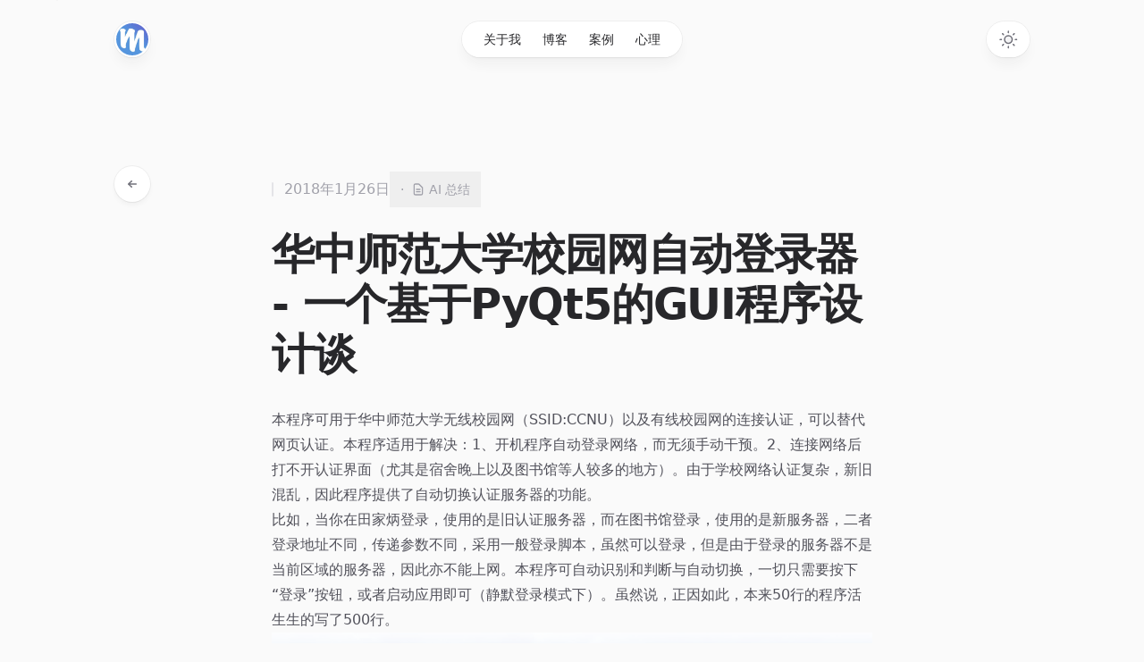

--- FILE ---
content_type: text/html
request_url: https://www.mazhangjing.com/blogs/2018-01-26-CCNULogin/
body_size: 10226
content:
<!DOCTYPE html><html lang="zh-CN" class="h-full" data-astro-cid-sckkx6r4> <head><meta charset="UTF-8"><meta name="description" content="本程序可用于华中师范大学无线校园网（SSID:CCNU）以及有线校园网的连接认证，可以替代网页认证。本程序适用于解决：1、开机程序自动登录网络，而无须手动干预。2、连接网络后打不开认证界面（尤其是宿舍晚上以及图书馆等人较多的地方）。由于学校网络认证复杂，新旧混乱，因此程序提供了自动切换认证服务器的功能。"><meta name="viewport" content="width=device-width, initial-scale=1.0"><meta name="google-adsense-account" content="ca-pub-3820312961785273"><link rel="icon" type="image/svg+xml" href="/favicon.ico"><title>华中师范大学校园网自动登录器 - 一个基于PyQt5的GUI程序设计谈 - Corkine Ma</title><!-- HTTP 到 HTTPS 重定向脚本 --><script>
      // 检查是否为 HTTP 协议，如果是则重定向到 HTTPS
      if (location.protocol === 'http:' && location.hostname !== 'localhost' && location.hostname !== '127.0.0.1') {
        location.replace('https:' + window.location.href.substring(window.location.protocol.length));
      }
    </script><!-- 暗色模式支持 --><script defer data-domain="mazhangjing.com" src="https://apm.mazhangjing.com/js/script.outbound-links.tagged-events.js"></script><script>
      // 在页面加载前立即执行，避免闪烁
      if (localStorage.theme === 'dark' || (!('theme' in localStorage) && window.matchMedia('(prefers-color-scheme: dark)').matches)) {
        document.documentElement.classList.add('dark')
      } else {
        document.documentElement.classList.remove('dark')
      }
    </script><link rel="stylesheet" href="/_astro/about.stJmh6l6.css"></head> <body class="flex h-full bg-zinc-50 dark:bg-black" data-astro-cid-sckkx6r4> <div class="flex w-full" data-astro-cid-sckkx6r4> <div class="fixed inset-0 flex justify-center sm:px-8" data-astro-cid-sckkx6r4> <div class="flex w-full max-w-7xl lg:px-8" data-astro-cid-sckkx6r4> <div class="w-full bg-white ring-1 ring-zinc-100 dark:bg-zinc-900 dark:ring-zinc-300/20" data-astro-cid-sckkx6r4></div> </div> </div> <div class="relative flex w-full flex-col" data-astro-cid-sckkx6r4>  <style>astro-island,astro-slot,astro-static-slot{display:contents}</style><script>(()=>{var e=async t=>{await(await t())()};(self.Astro||(self.Astro={})).load=e;window.dispatchEvent(new Event("astro:load"));})();;(()=>{var A=Object.defineProperty;var g=(i,o,a)=>o in i?A(i,o,{enumerable:!0,configurable:!0,writable:!0,value:a}):i[o]=a;var d=(i,o,a)=>g(i,typeof o!="symbol"?o+"":o,a);{let i={0:t=>m(t),1:t=>a(t),2:t=>new RegExp(t),3:t=>new Date(t),4:t=>new Map(a(t)),5:t=>new Set(a(t)),6:t=>BigInt(t),7:t=>new URL(t),8:t=>new Uint8Array(t),9:t=>new Uint16Array(t),10:t=>new Uint32Array(t),11:t=>1/0*t},o=t=>{let[l,e]=t;return l in i?i[l](e):void 0},a=t=>t.map(o),m=t=>typeof t!="object"||t===null?t:Object.fromEntries(Object.entries(t).map(([l,e])=>[l,o(e)]));class y extends HTMLElement{constructor(){super(...arguments);d(this,"Component");d(this,"hydrator");d(this,"hydrate",async()=>{var b;if(!this.hydrator||!this.isConnected)return;let e=(b=this.parentElement)==null?void 0:b.closest("astro-island[ssr]");if(e){e.addEventListener("astro:hydrate",this.hydrate,{once:!0});return}let c=this.querySelectorAll("astro-slot"),n={},h=this.querySelectorAll("template[data-astro-template]");for(let r of h){let s=r.closest(this.tagName);s!=null&&s.isSameNode(this)&&(n[r.getAttribute("data-astro-template")||"default"]=r.innerHTML,r.remove())}for(let r of c){let s=r.closest(this.tagName);s!=null&&s.isSameNode(this)&&(n[r.getAttribute("name")||"default"]=r.innerHTML)}let p;try{p=this.hasAttribute("props")?m(JSON.parse(this.getAttribute("props"))):{}}catch(r){let s=this.getAttribute("component-url")||"<unknown>",v=this.getAttribute("component-export");throw v&&(s+=` (export ${v})`),console.error(`[hydrate] Error parsing props for component ${s}`,this.getAttribute("props"),r),r}let u;await this.hydrator(this)(this.Component,p,n,{client:this.getAttribute("client")}),this.removeAttribute("ssr"),this.dispatchEvent(new CustomEvent("astro:hydrate"))});d(this,"unmount",()=>{this.isConnected||this.dispatchEvent(new CustomEvent("astro:unmount"))})}disconnectedCallback(){document.removeEventListener("astro:after-swap",this.unmount),document.addEventListener("astro:after-swap",this.unmount,{once:!0})}connectedCallback(){if(!this.hasAttribute("await-children")||document.readyState==="interactive"||document.readyState==="complete")this.childrenConnectedCallback();else{let e=()=>{document.removeEventListener("DOMContentLoaded",e),c.disconnect(),this.childrenConnectedCallback()},c=new MutationObserver(()=>{var n;((n=this.lastChild)==null?void 0:n.nodeType)===Node.COMMENT_NODE&&this.lastChild.nodeValue==="astro:end"&&(this.lastChild.remove(),e())});c.observe(this,{childList:!0}),document.addEventListener("DOMContentLoaded",e)}}async childrenConnectedCallback(){let e=this.getAttribute("before-hydration-url");e&&await import(e),this.start()}async start(){let e=JSON.parse(this.getAttribute("opts")),c=this.getAttribute("client");if(Astro[c]===void 0){window.addEventListener(`astro:${c}`,()=>this.start(),{once:!0});return}try{await Astro[c](async()=>{let n=this.getAttribute("renderer-url"),[h,{default:p}]=await Promise.all([import(this.getAttribute("component-url")),n?import(n):()=>()=>{}]),u=this.getAttribute("component-export")||"default";if(!u.includes("."))this.Component=h[u];else{this.Component=h;for(let f of u.split("."))this.Component=this.Component[f]}return this.hydrator=p,this.hydrate},e,this)}catch(n){console.error(`[astro-island] Error hydrating ${this.getAttribute("component-url")}`,n)}}attributeChangedCallback(){this.hydrate()}}d(y,"observedAttributes",["props"]),customElements.get("astro-island")||customElements.define("astro-island",y)}})();</script><astro-island uid="2i0Gys" prefix="r0" component-url="/_astro/Header.9j5RFKYr.js" component-export="Header" renderer-url="/_astro/client.BuOr9PT5.js" props="{}" ssr="" client="load" opts="{&quot;name&quot;:&quot;Header&quot;,&quot;value&quot;:true}" await-children=""><header class="pointer-events-none relative z-50 flex flex-col" style="height:var(--header-height);margin-bottom:var(--header-mb)"><div class="top-0 z-10 h-16 pt-6" style="position:var(--header-position)"><div class="sm:px-8 top-[var(--header-top,theme(spacing.6))] w-full" style="position:var(--header-inner-position)"><div class="mx-auto max-w-7xl lg:px-8"><div class="relative px-4 sm:px-8 lg:px-12"><div class="mx-auto max-w-2xl lg:max-w-5xl"><div class="relative flex gap-4"><div class="flex flex-1"><div class="h-10 w-10 rounded-full bg-white/90 p-0.5 shadow-lg shadow-zinc-800/5 ring-1 ring-zinc-900/5 backdrop-blur dark:bg-zinc-800/90 dark:ring-white/10"><a href="/" aria-label="Home" class="pointer-events-auto"><img src="/images/avatar.jpg" alt="" class="rounded-full bg-zinc-100 object-cover dark:bg-zinc-800 h-9 w-9"/></a></div></div><div class="flex flex-1 justify-end md:justify-center"><div class="pointer-events-auto md:hidden"><button class="group flex items-center rounded-full bg-white/90 px-4 py-2 text-sm font-medium text-zinc-800 shadow-lg shadow-zinc-800/5 ring-1 ring-zinc-900/5 backdrop-blur dark:bg-zinc-800/90 dark:text-zinc-200 dark:ring-white/10 dark:hover:ring-white/20">菜单<svg viewBox="0 0 8 6" aria-hidden="true" class="ml-3 h-auto w-2 stroke-zinc-500 group-hover:stroke-zinc-700 dark:group-hover:stroke-zinc-400"><path d="M1.75 1.75 4 4.25l2.25-2.5" fill="none" stroke-width="1.5" stroke-linecap="round" stroke-linejoin="round"></path></svg></button></div><nav class="pointer-events-auto hidden md:block"><ul class="flex rounded-full min-w-max bg-white/90 px-3 text-sm font-medium text-zinc-800 shadow-lg shadow-zinc-800/5 ring-1 ring-zinc-900/5 backdrop-blur dark:bg-zinc-800/90 dark:text-zinc-200 dark:ring-white/10"><li><a href="/about" target="_self" class="relative block px-3 py-2 transition hover:text-teal-500 dark:hover:text-teal-400">关于我</a></li><li><a href="/blogs" target="_self" class="relative block px-3 py-2 transition hover:text-teal-500 dark:hover:text-teal-400">博客</a></li><li><a href="/cases" target="_self" class="relative block px-3 py-2 transition hover:text-teal-500 dark:hover:text-teal-400">案例</a></li><li><a href="https://psych.mazhangjing.com" target="_blank" class="relative block px-3 py-2 transition hover:text-teal-500 dark:hover:text-teal-400">心理</a></li></ul></nav></div><div class="flex justify-end md:flex-1"><div class="pointer-events-auto"><button type="button" aria-label="Toggle dark mode" class="group rounded-full bg-white/90 px-3 py-2 shadow-lg shadow-zinc-800/5 ring-1 ring-zinc-900/5 backdrop-blur transition dark:bg-zinc-800/90 dark:ring-white/10 dark:hover:ring-white/20"><svg viewBox="0 0 24 24" stroke-width="1.5" stroke-linecap="round" stroke-linejoin="round" aria-hidden="true" class="h-6 w-6 fill-zinc-100 stroke-zinc-500 transition group-hover:fill-zinc-200 group-hover:stroke-zinc-700 dark:hidden [@media(prefers-color-scheme:dark)]:fill-teal-50 [@media(prefers-color-scheme:dark)]:stroke-teal-500 [@media(prefers-color-scheme:dark)]:group-hover:fill-teal-50 [@media(prefers-color-scheme:dark)]:group-hover:stroke-teal-600"><path d="M8 12.25A4.25 4.25 0 0 1 12.25 8v0a4.25 4.25 0 0 1 4.25 4.25v0a4.25 4.25 0 0 1-4.25 4.25v0A4.25 4.25 0 0 1 8 12.25v0Z"></path><path d="M12.25 3v1.5M21.5 12.25H20M18.791 18.791l-1.06-1.06M18.791 5.709l-1.06 1.06M12.25 20v1.5M4.5 12.25H3M6.77 6.77 5.709 5.709M6.77 17.73l-1.061 1.061" fill="none"></path></svg><svg viewBox="0 0 24 24" aria-hidden="true" class="hidden h-6 w-6 fill-zinc-700 stroke-zinc-500 transition dark:block [@media(prefers-color-scheme:dark)]:group-hover:stroke-zinc-400 [@media_not_(prefers-color-scheme:dark)]:fill-teal-400/10 [@media_not_(prefers-color-scheme:dark)]:stroke-teal-500"><path d="M17.25 16.22a6.937 6.937 0 0 1-9.47-9.47 7.451 7.451 0 1 0 9.47 9.47ZM12.75 7C17 7 17 2.75 17 2.75S17 7 21.25 7C17 7 17 11.25 17 11.25S17 7 12.75 7Z" stroke-width="1.5" stroke-linecap="round" stroke-linejoin="round"></path></svg></button></div></div></div></div></div></div></div></div></header><!--astro:end--></astro-island> <main class="flex-auto"> <div class="sm:px-8 mt-16 sm:mt-32"><div class="mx-auto max-w-7xl lg:px-8"><div class="relative px-4 sm:px-8 lg:px-12"><div class="mx-auto max-w-2xl lg:max-w-5xl"> <div class="xl:relative"> <div class="mx-auto max-w-2xl"> <button type="button" onclick="history.back()" aria-label="返回文章" class="group mb-8 flex h-10 w-10 items-center justify-center rounded-full bg-white shadow-md shadow-zinc-800/5 ring-1 ring-zinc-900/5 transition dark:border dark:border-zinc-700/50 dark:bg-zinc-800 dark:ring-0 dark:ring-white/10 dark:hover:border-zinc-700 dark:hover:ring-white/20 lg:absolute lg:-left-5 lg:mb-0 lg:-mt-2 xl:-top-1.5 xl:left-0 xl:mt-0"> <svg viewBox="0 0 16 16" fill="none" aria-hidden="true" class="h-4 w-4 stroke-zinc-500 transition group-hover:stroke-zinc-700 dark:stroke-zinc-500 dark:group-hover:stroke-zinc-400"> <path d="M7.25 11.25 3.75 8m0 0 3.5-3.25M3.75 8h8.5" stroke-width="1.5" stroke-linecap="round" stroke-linejoin="round"></path> </svg> </button> <article> <header class="flex flex-col"> <h1 class="mt-6 text-4xl font-bold tracking-tight text-zinc-800 dark:text-zinc-100 sm:text-5xl"> 华中师范大学校园网自动登录器 - 一个基于PyQt5的GUI程序设计谈 </h1> <time datetime="2018-01-26" class="order-first flex items-center text-base text-zinc-400 dark:text-zinc-500"> <span class="h-4 w-0.5 rounded-full bg-zinc-200 dark:bg-zinc-500"></span> <span class="ml-3">2018年1月26日</span>  <astro-island uid="1wS9JQ" prefix="r1" component-url="/_astro/ArticleSummary.D8_zfzSF.js" component-export="default" renderer-url="/_astro/client.BuOr9PT5.js" props="{&quot;articleId&quot;:[0,&quot;2018-01-26-CCNULogin&quot;],&quot;articleHash&quot;:[0,&quot;6238e1d68db99b69&quot;]}" ssr="" client="load" opts="{&quot;name&quot;:&quot;ArticleSummary&quot;,&quot;value&quot;:true}" await-children=""><button class="inline-flex items-center px-3 py-2 text-sm font-medium text-zinc-400 hover:text-zinc-500 dark:text-zinc-500 dark:hover:text-zinc-400 transition-colors"><span class="mr-2">·</span><svg class="w-4 h-4 mr-1" fill="none" stroke="currentColor" viewBox="0 0 24 24"><path stroke-linecap="round" stroke-linejoin="round" stroke-width="2" d="M9 12h6m-6 4h6m2 5H7a2 2 0 01-2-2V5a2 2 0 012-2h5.586a1 1 0 01.707.293l5.414 5.414a1 1 0 01.293.707V19a2 2 0 01-2 2z"></path></svg>AI 总结</button><!--astro:end--></astro-island> </time> </header> <div class="mt-8 prose dark:prose-invert"><blockquote>
<p>本程序可用于华中师范大学无线校园网（SSID:CCNU）以及有线校园网的连接认证，可以替代网页认证。本程序适用于解决：1、开机程序自动登录网络，而无须手动干预。2、连接网络后打不开认证界面（尤其是宿舍晚上以及图书馆等人较多的地方）。由于学校网络认证复杂，新旧混乱，因此程序提供了自动切换认证服务器的功能。</p>
</blockquote>
<p>比如，当你在田家炳登录，使用的是旧认证服务器，而在图书馆登录，使用的是新服务器，二者登录地址不同，传递参数不同，采用一般登录脚本，虽然可以登录，但是由于登录的服务器不是当前区域的服务器，因此亦不能上网。本程序可自动识别和判断与自动切换，一切只需要按下“登录”按钮，或者启动应用即可（静默登录模式下）。虽然说，正因如此，本来50行的程序活生生的写了500行。</p>
<p><img src="https://static2.mazhangjing.com/blog_media/login.png" alt=""></p>
<h2>一、写作缘由</h2>
<p>学校校园网的登录认证的主要方式是连接有线或者无线，之后等系统弹出登录网页，或者你自己上一个网站，会自动跳转到登录界面，在大多数情况下，这没有什么问题，但是在人比较多的时候，比如图书馆，或者信号覆盖不是很好的时候，就不会弹出这个页面，网络状态直接显示感叹号，网页打不开，更有甚者，即便是手动输入认证服务器网址，也有一定几率打不开登录页面。</p>
<p>这个程序本来是写给自己用来自动登录有线网的，在NAS里做自动开机登录使用，这个脚本写的很简单，就十几行代码。后来想要自己的笔记本也可以自动登录无线网，就扩充了下脚本，但是，当真正开始用的时候，发现了很多的问题，这些问题都是脚本难以解决的，就干脆把脚本扩展成了GUI程序，并且同时支持了无线网络和有线网络的登录，以及旧认证服务器和新认证服务器的自动切换登录。</p>
<h2>二、学校网络概况</h2>
<p>这是2018年1月份写的程序，在这个时候，学校的校园网主要包含有线和无线两种连接方式，其中有线，包括校园网有线、三家运营商的有线，这四种登录方式使用的是新的服务器，也就是2017年底部署的新的认证服务器，登录网址为login.ccnu.edu.cn，或者l.ccnu.edu.cn，或者是10.220.250.50，认证地址为：</p>
<blockquote>
<p>http://10.220.250.50/0.htm</p>
</blockquote>
<p>无线的话，比较复杂，在不同地方的无线服务器不同，有些地方，比如图书馆，使用的是新的认证服务器（登陆界面包含输入用户名、密码、运营商选择三个部分），认证地址和上面的一样。但是，在大部分学校的其它地方，比如田家炳楼、宿舍无线使用的是旧的服务器，其打开界面后没有选择运营商的RadioButton，只有输入用户名和密码的地方，其认证地址为：</p>
<blockquote>
<p>http://securelogin.arubanetworks.com/auth/index.html/uauth/index.html/u</p>
</blockquote>
<p>但是，有些时候，在本该属于新服务器认证的地方，偶尔会跳转到旧服务器认证，所以，如果想要正确登录，就需要尝试不同的服务器，但是，新的问题是，在旧服务器认证的时候，新服务器地址是可以POST通的，并且可以正常返回200并打开正常登录页面的，但是，其它正常外网网页是登不上的，因此，设计自动登录程序的时候当POST返回200和正确网页之后还需要测试是否可以打开外网，更有甚者，很多时候，就算是正确的服务器，POST返回200和正确网页后还是打不开外网，这极大增加了登录脚本的复杂度。</p>
<h2>三、功能</h2>
<p>程序主界面如图所示：</p>
<p><img src="https://static2.mazhangjing.com/blog_media/login_show.png" alt=""></p>
<h3>1、静默登陆</h3>
<p><img src="https://static2.mazhangjing.com/blog_media/login_s.png" alt=""></p>
<p>程序添加到开机启动项并且勾选“静默登录”后，开机时会自动登录，程序不会显示主界面，只有状态栏图标和气泡通知。</p>
<h3>2、记住密码</h3>
<p>密码会保存在注册表，只保存在本地，不会上传。</p>
<h3>3、自动切换服务器登录</h3>
<p><img src="https://static2.mazhangjing.com/blog_media/login4.png" alt=""></p>
<p>当新服务器无法使用时，勾选此项会自动切换服务器重试。推荐搭配静默登录一起使用。</p>
<h3>4、调试网络</h3>
<p><img src="https://static2.mazhangjing.com/blog_media/login3.png" alt=""></p>
<p>在“调试”按钮下，你可以测试用户名、密码到各个服务器的连通性，当登录时，按钮会被选中，当你注销后会自动取消选中。</p>
<h3>5、附加</h3>
<p>当你当前已经连接网络时，程序不会继续登录，你可以在“调试”注销相应服务器后再登录。</p>
<h2>四、Logo设计</h2>
<p><img src="https://static2.mazhangjing.com/blog_media/logo2.png" alt=""></p>
<p>这个程序的Logo是一个“网”字，底色采用了华大的标志色——青，构思还可以，起码比我之前自己随手从网上找的一个地球强一些，虽然这个也是在Ai里自己画的。我始终相信这一点：</p>
<blockquote>
<p>一个花费心思制作的，并且每天都用到的东西，值得设计者让它好看一点，尽管好不好看并不是它的主要功能。</p>
</blockquote>
<h2>五、语言和依赖</h2>
<p>Python 3.X，需要安装requests包（脚本）以及pyqt5包（GUI）。</p>
<p>测试平台为Windows 10 X64，macOS HS。</p>
<h2>六、程序</h2>
<p><img src="https://static2.mazhangjing.com/blog_media/loginmac.png" alt=""></p>
<p>直接上程序吧，具体项目参见<a href="https://github.com/corkine/pyBook/tree/master/Project_CCNULogin">项目Github仓库</a>。唯一感叹一点的就是，区区四五行的POST登陆，真正实现成一个功能，竟然写了个500行的程序，其中接近400行处理相关逻辑，100行左右处理UI。一个遗憾是，没有使用多线程，因为Qt的多线程还没有开始学习，Python的多线程和PyQt兼容性不太好，并且也不安全，所以就没有用。</p>
<p>postit.py这个是脚本，可以直接使用，不过要实现自动登录、自动判断登录状态并且在多次登录失败的情况下切换新旧服务器，以及GUI的话，就需要另一个main.py以及资源、UI布局文件，直接运行main.py即可。</p>
<h3>打包可执行（EXE）文件下载</h3>
<p>Windows打包二进制文件适用于64位PC，不需要任何依赖，不需要Python和其依赖包，可以直接执行，程序在/dist目录下，<a href="https://github.com/corkine/pyBook/raw/master/Project_CCNULogin/dist/CCNULogin.rar">点击下载</a></p>
<h2>七、程序核心代码</h2>
<h3>1、登录和注销API调用代码</h3>
<div class="remark-highlight"><pre class="language-unknown"><code class="language-unknown">import requests,json
import traceback
def loginCCNU(username=&#x26;quot;&#x26;quot;,passwd=&#x26;quot;&#x26;quot;,suffix=&#x26;quot;&#x26;quot;):
    errmessage = None
    try:
        url = &#x26;quot;http://10.220.250.50/0.htm&#x26;quot;
        payload = {&#x26;quot;DDDDD&#x26;quot;:&#x26;quot;%s&#x26;quot;%username,
                &#x26;quot;upass&#x26;quot;:&#x26;quot;%s&#x26;quot;%passwd,
                &#x26;quot;suffix&#x26;quot;:&#x26;quot;%s&#x26;quot;%suffix,
                &#x26;quot;0MKKey&#x26;quot;:&#x26;quot;123&#x26;quot;}
        headers = { &#x26;quot;User-Agent&#x26;quot;:&#x26;quot;Mozilla/5.0 (Windows NT 10.0; Win64; x64) AppleWebKit/537.36 (KHTML, like Gecko) Chrome/63.0.3239.132 Safari/537.36&#x26;quot;,
                    &#x26;quot;Content-Type&#x26;quot;: &#x26;quot;application/x-www-form-urlencoded&#x26;quot;,}
        r = requests.post(url, data=payload ,headers = headers)
        # print(r.text)
        if &#x26;quot;您已登录成功，欢迎使用！请不要关闭本页。&#x26;quot; in r.text:
            return str(r.status_code),&#x26;quot;1&#x26;quot;,errmessage
        else:
            return str(r.status_code),&#x26;quot;0&#x26;quot;,errmessage
    except:
        errmessage = str(traceback.format_exc())
        return None,&#x26;quot;0&#x26;quot;,errmessage

def loginoutCCNU(username=&#x26;quot;&#x26;quot;,passwd=&#x26;quot;&#x26;quot;,suffix=&#x26;quot;&#x26;quot;):
    errmessage = None
    try:
        url = &#x26;quot;http://10.220.250.50/F.htm&#x26;quot;
        headers = { &#x26;quot;User-Agent&#x26;quot;:&#x26;quot;Mozilla/5.0 (Windows NT 10.0; Win64; x64) AppleWebKit/537.36 (KHTML, like Gecko) Chrome/63.0.3239.132 Safari/537.36&#x26;quot;,
                    &#x26;quot;Content-Type&#x26;quot;: &#x26;quot;application/x-www-form-urlencoded&#x26;quot;,}
        r = requests.get(url ,headers = headers)
        # print(r.text)
        if &#x26;quot;华中师范大学无线校园网登录&#x26;quot; in r.text:
            return str(r.status_code),&#x26;quot;0&#x26;quot;,&#x26;quot;已注销&#x26;quot;
        else:
            return str(r.status_code),&#x26;quot;0&#x26;quot;,&#x26;quot;返回未知网页&#x26;quot;
    except:
        errmessage = str(traceback.format_exc())
        return None,&#x26;quot;0&#x26;quot;,errmessage</code></pre></div>
<h3>2、核心登录代码</h3>
<div class="remark-highlight"><pre class="language-unknown"><code class="language-unknown">def goPost(self,choose = &#x26;quot;&#x26;quot;,check_link_userrole=True,show_check=True):
    # self.postit_callback.emit(&#x26;quot;登录中...&#x26;quot;)
    # 应该先判断是否当前有互联网连接，如果没有再继续下去。
    # 优先使用choose，如果没有choose字段，则使用userrole设置
    info = &#x26;quot;&#x26;quot;
    self.tryinfo = &#x26;quot;[第%s次连接]&#x26;quot;%self.index
    othererr = False
    checklink = False
    self.loadUserrole()
    user,passwd,choose_list = self.userrole[0],self.userrole[1],self.userrole[2]

    if choose == &#x26;quot;wlan&#x26;quot;:
        print(&#x26;quot;旧服务器登录中...(来自于指定的登录方式)&#x26;quot;)
        response,code,errmesage = postit.loginCCNUWLAN(user,passwd)
    elif choose == &#x26;quot;lan&#x26;quot;:
        print(&#x26;quot;新服务器登录中...(来自于指定的登录方式)&#x26;quot;)
        response,code,errmesage = postit.superLogin(user,passwd,choose_list)
    elif choose_list[1] == True:
        print(&#x26;quot;旧服务器登录中...(来自于用户自定义的登录方式)&#x26;quot;)
        response,code,errmesage = postit.loginCCNUWLAN(user,passwd)
    elif choose_list[1] != True:
        print(&#x26;quot;新服务器登录中...(来自于用户自定义的登录方式)&#x26;quot;)
        response,code,errmesage = postit.superLogin(user,passwd,choose_list)
        
    # print(response,code,errmesage)
    if response == &#x26;quot;200&#x26;quot;:
        info += &#x26;quot;&#x26;quot;&#x26;quot;&#x26;lt;span style=&#x26;quot; color:#00aa00;&#x26;quot;&#x26;gt; [200]网站已响应,&#x26;lt;/span&#x26;gt;&#x26;quot;&#x26;quot;&#x26;quot;
        if code == &#x26;quot;0&#x26;quot;:
            info = &#x26;quot;&#x26;quot;&#x26;quot;&#x26;lt;span style=&#x26;quot; color:#ff0000;&#x26;quot;&#x26;gt; [200]网站已响应,但服务器返回了一个错误。&#x26;lt;/span&#x26;gt;&#x26;quot;&#x26;quot;&#x26;quot;
        elif code == &#x26;quot;1&#x26;quot;:
            info += &#x26;quot;&#x26;quot;&#x26;quot;&#x26;lt;span style=&#x26;quot; color:#00aa00;&#x26;quot;&#x26;gt;登录成功&#x26;lt;/span&#x26;gt;&#x26;quot;&#x26;quot;&#x26;quot;
            self.index = 1
            self.tryinfo = &#x26;quot;[连接成功]&#x26;quot;
            checklink = check_link_userrole
    elif response == &#x26;quot;403&#x26;quot;:
        info += &#x26;quot;&#x26;quot;&#x26;quot;&#x26;lt;span style=&#x26;quot; color:#ff0000;&#x26;quot;&#x26;gt; [403]数据提交不完整,请重试&#x26;lt;/span&#x26;gt;&#x26;quot;&#x26;quot;&#x26;quot;
    elif response == &#x26;quot;502&#x26;quot;:
        info += &#x26;quot;&#x26;quot;&#x26;quot;&#x26;lt;span style=&#x26;quot; color:#ff0000;&#x26;quot;&#x26;gt; [502]物理网络设备未正确设置&#x26;lt;/span&#x26;gt;&#x26;quot;&#x26;quot;&#x26;quot;
    else:
        info += &#x26;quot;&#x26;quot;&#x26;quot;&#x26;lt;span style=&#x26;quot; color:#ff0000;&#x26;quot;&#x26;gt; [ERR]其它错误。&#x26;lt;/span&#x26;gt;&#x26;quot;&#x26;quot;&#x26;quot;
        othererr = True

    if othererr:
        # errmsg = QErrorMessage(self)
        # QErrorMessage.showMessage(errmsg,errmesage)
        print(errmesage)

    self.postit_callback.emit(self.tryinfo + info)
    if checklink and show_check:
        time.sleep(1)
        check = self.checkLink(show=1)
    elif checklink and not show_check:
        time.sleep(1)
        check = self.checkLink(show=0)
    elif not checklink:
        check = 2
    return response,code,errmesage,check</code></pre></div>
<h3>3、静默登陆和服务器自动切换代码</h3>
<div class="remark-highlight"><pre class="language-unknown"><code class="language-unknown">def goSlience(self):
    if self.checkLink(show=0) == 1:
        self.postit_callback.emit(&#x26;quot;已连接互联网，已取消登录请求（可在“测试”选项注销服务器登录后再试）&#x26;quot;)
        msgIcon_info = QSystemTrayIcon.MessageIcon(QSystemTrayIcon.Information)
        self.trayIcon.showMessage(&#x26;quot;已连接互联网&#x26;quot;,&#x26;quot;您已在线，已取消登录请求。&#x26;quot;,msgIcon_info)
        QTimer.singleShot(10000,self.autoClose)
    else:
        r,code,_,check = self.loginSlience(choose = &#x26;quot;&#x26;quot;)
            
        # 有可能存在没有连上网但是正确登录到服务器的情况。
        # code = self.checkLink(show=0)
        # print(&#x26;quot;OUTCODE&#x26;quot;,code)
        if str(check) != &#x26;quot;1&#x26;quot;:
            self.loadUserrole()
            autoserver = self.userrole[5]
            iswlan = self.userrole[2][1]
            userrole_temp = self.userrole
            if iswlan:
                try:
                    postit.loginoutCCNUWLAN()
                except Exception as err:
                    print(&#x26;quot;在旧服务器登出过程中发生错误&#x26;quot;)
            else:
                try:
                    postit.loginoutCCNU() 
                except Exception as err:
                    print(&#x26;quot;在新服务器登出过程中发生错误&#x26;quot;)
            if autoserver:
                if iswlan:
                    self.radioButton_school.setChecked(True)
                    self.postit_callback.emit(&#x26;quot;旧服务器无响应，正尝试其他服务器&#x26;quot;)
                    r,code,_,check = self.loginSlience(choose = &#x26;quot;lan&#x26;quot;)
                    # 如果尝试更换服务器依然失败，那么换回更换之前的设置。
                    if str(check) != &#x26;quot;1&#x26;quot;:
                        self.userrole = userrole_temp
                        self.restoreUserrole()
                elif not iswlan:
                    # 因为使用wlan方式登陆不需要额外参数，因此只需要进行POST即可
                    print(&#x26;quot;here&#x26;quot;)
                    self.postit_callback.emit(&#x26;quot;新服务器无响应，正尝试其他服务器&#x26;quot;)
                    r,code,_,check = self.loginSlience(choose = &#x26;quot;wlan&#x26;quot;)
            else:
                self.postit_callback.emit(&#x26;quot;&#x26;quot;&#x26;quot;[FINAL]&#x26;lt;span style=&#x26;quot; color:#ff0000;&#x26;quot;&#x26;gt; 无法连接互联网。&#x26;lt;/span&#x26;gt;&#x26;quot;&#x26;quot;&#x26;quot;)
  
def loginSlience(self,choose = &#x26;quot;&#x26;quot;,loop = 5):
    index = 1
    response = code = errmessage = check =  None
    msgIcon_info = QSystemTrayIcon.MessageIcon(QSystemTrayIcon.Information)
    msgIcon_warn = QSystemTrayIcon.MessageIcon(QSystemTrayIcon.Warning)
    msgIcon_err = QSystemTrayIcon.MessageIcon(QSystemTrayIcon.Critical) 
    while index &#x26;lt; loop:
        # 根据UserRole进行自动选择，所以说这里的choose为空
        response,code,errmessage,check = self.goPost(choose = choose,check_link_userrole=True,show_check=False)
        print(&#x26;quot;LOGINSLIENCE&#x26;quot;,response,code,check)
        
        print(&#x26;quot;第%s次尝试登录&#x26;quot;%index)
        index = index + 1
        if response == &#x26;quot;200&#x26;quot; and code == &#x26;quot;1&#x26;quot; and str(check) == &#x26;quot;1&#x26;quot;:
            break
    if response == &#x26;quot;200&#x26;quot; and code == &#x26;quot;1&#x26;quot;:
        self.trayIcon.showMessage(&#x26;quot;登录成功&#x26;quot;,&#x26;quot;状态码[200]，登录成功&#x26;quot;,msgIcon_info)
        QTimer.singleShot(10000,self.autoClose)
    elif response == &#x26;quot;200&#x26;quot; and code == &#x26;quot;0&#x26;quot;:
        self.trayIcon.showMessage(&#x26;quot;登录失败&#x26;quot;,&#x26;quot;[200]网站已响应,但服务器返回了一个错误。&#x26;quot;,msgIcon_err)
    elif response == &#x26;quot;403&#x26;quot;:
        self.trayIcon.showMessage(&#x26;quot;登录失败&#x26;quot;,&#x26;quot;[403]数据提交不完整，请重新输入。&#x26;quot;,msgIcon_err)
    elif response == &#x26;quot;502&#x26;quot;:
        self.trayIcon.showMessage(&#x26;quot;登录失败&#x26;quot;,&#x26;quot;[502]网络未联通，请检查硬件连接。&#x26;quot;,msgIcon_warn)
    else:
        self.trayIcon.showMessage(&#x26;quot;登录失败&#x26;quot;,&#x26;quot;[ERR]硬件故障&#x26;quot;,msgIcon_err)
    return response,code,errmessage,check</code></pre></div>
<h2>八、版权、作者和使用说明</h2>
<p><img src="https://static2.mazhangjing.com/blog_media/login_cp.png" alt=""></p>
<p>本程序使用 Python 和 Qt 开发，程序遵循GPL v2开源协议，你可以在 http://tools.mazhangjing.com 此网站找到程序的源代码，如果没有，请联系作者。</p>
</div> </article> </div> </div> </div></div></div></div> </main> <footer class="mt-32"><div class="sm:px-8"><div class="mx-auto max-w-7xl lg:px-8"><div class="border-t border-zinc-100 pt-10 pb-16 dark:border-zinc-700/40"><div class="relative px-4 sm:px-8 lg:px-12"><div class="mx-auto max-w-2xl lg:max-w-5xl"><div class="flex flex-col items-center justify-between gap-6 md:flex-row"><div class="flex gap-6 text-sm font-medium text-zinc-800 dark:text-zinc-200"><a href="/about" target="_self" class="transition hover:text-teal-500 dark:hover:text-teal-400">关于我</a><a href="/blogs" target="_self" class="transition hover:text-teal-500 dark:hover:text-teal-400">博客</a><a href="/cases" target="_self" class="transition hover:text-teal-500 dark:hover:text-teal-400">案例</a><a href="https://psych.mazhangjing.com" target="_blank" class="transition hover:text-teal-500 dark:hover:text-teal-400">心理</a><a href="https://stories.mazhangjing.com" target="_blank" class="transition hover:text-teal-500 dark:hover:text-teal-400">故事</a><a href="/rss/feed.xml" target="_blank" class="transition hover:text-teal-500 dark:hover:text-teal-400">RSS</a></div><p class="text-sm text-zinc-400 dark:text-zinc-500">© 2016-<!-- -->2026<!-- --> Marvin Studio <a class="hover:underline underline-offset-2" target="_blank" rel="noopener noreferrer" href="https://beian.miit.gov.cn/">鄂ICP备17002041号-1</a></p></div></div></div></div></div></div></footer>  </div> </div> </body></html>

--- FILE ---
content_type: text/javascript
request_url: https://www.mazhangjing.com/_astro/client.BuOr9PT5.js
body_size: 135140
content:
import{r as Ue}from"./index.CVf8TyFT.js";var Po={exports:{}},ve={},To={exports:{}},Lo={};/**
 * @license React
 * scheduler.production.min.js
 *
 * Copyright (c) Facebook, Inc. and its affiliates.
 *
 * This source code is licensed under the MIT license found in the
 * LICENSE file in the root directory of this source tree.
 */(function(e){function t(C,z){var P=C.length;C.push(z);e:for(;0<P;){var B=P-1>>>1,$=C[B];if(0<l($,z))C[B]=z,C[P]=$,P=B;else break e}}function n(C){return C.length===0?null:C[0]}function r(C){if(C.length===0)return null;var z=C[0],P=C.pop();if(P!==z){C[0]=P;e:for(var B=0,$=C.length,Xn=$>>>1;B<Xn;){var pt=2*(B+1)-1,al=C[pt],mt=pt+1,Gn=C[mt];if(0>l(al,P))mt<$&&0>l(Gn,al)?(C[B]=Gn,C[mt]=P,B=mt):(C[B]=al,C[pt]=P,B=pt);else if(mt<$&&0>l(Gn,P))C[B]=Gn,C[mt]=P,B=mt;else break e}}return z}function l(C,z){var P=C.sortIndex-z.sortIndex;return P!==0?P:C.id-z.id}if(typeof performance=="object"&&typeof performance.now=="function"){var u=performance;e.unstable_now=function(){return u.now()}}else{var i=Date,o=i.now();e.unstable_now=function(){return i.now()-o}}var s=[],d=[],v=1,m=null,p=3,g=!1,w=!1,k=!1,F=typeof setTimeout=="function"?setTimeout:null,f=typeof clearTimeout=="function"?clearTimeout:null,a=typeof setImmediate<"u"?setImmediate:null;typeof navigator<"u"&&navigator.scheduling!==void 0&&navigator.scheduling.isInputPending!==void 0&&navigator.scheduling.isInputPending.bind(navigator.scheduling);function c(C){for(var z=n(d);z!==null;){if(z.callback===null)r(d);else if(z.startTime<=C)r(d),z.sortIndex=z.expirationTime,t(s,z);else break;z=n(d)}}function h(C){if(k=!1,c(C),!w)if(n(s)!==null)w=!0,ol(E);else{var z=n(d);z!==null&&sl(h,z.startTime-C)}}function E(C,z){w=!1,k&&(k=!1,f(_),_=-1),g=!0;var P=p;try{for(c(z),m=n(s);m!==null&&(!(m.expirationTime>z)||C&&!Ce());){var B=m.callback;if(typeof B=="function"){m.callback=null,p=m.priorityLevel;var $=B(m.expirationTime<=z);z=e.unstable_now(),typeof $=="function"?m.callback=$:m===n(s)&&r(s),c(z)}else r(s);m=n(s)}if(m!==null)var Xn=!0;else{var pt=n(d);pt!==null&&sl(h,pt.startTime-z),Xn=!1}return Xn}finally{m=null,p=P,g=!1}}var x=!1,N=null,_=-1,H=5,T=-1;function Ce(){return!(e.unstable_now()-T<H)}function rn(){if(N!==null){var C=e.unstable_now();T=C;var z=!0;try{z=N(!0,C)}finally{z?ln():(x=!1,N=null)}}else x=!1}var ln;if(typeof a=="function")ln=function(){a(rn)};else if(typeof MessageChannel<"u"){var gi=new MessageChannel,Da=gi.port2;gi.port1.onmessage=rn,ln=function(){Da.postMessage(null)}}else ln=function(){F(rn,0)};function ol(C){N=C,x||(x=!0,ln())}function sl(C,z){_=F(function(){C(e.unstable_now())},z)}e.unstable_IdlePriority=5,e.unstable_ImmediatePriority=1,e.unstable_LowPriority=4,e.unstable_NormalPriority=3,e.unstable_Profiling=null,e.unstable_UserBlockingPriority=2,e.unstable_cancelCallback=function(C){C.callback=null},e.unstable_continueExecution=function(){w||g||(w=!0,ol(E))},e.unstable_forceFrameRate=function(C){0>C||125<C?console.error("forceFrameRate takes a positive int between 0 and 125, forcing frame rates higher than 125 fps is not supported"):H=0<C?Math.floor(1e3/C):5},e.unstable_getCurrentPriorityLevel=function(){return p},e.unstable_getFirstCallbackNode=function(){return n(s)},e.unstable_next=function(C){switch(p){case 1:case 2:case 3:var z=3;break;default:z=p}var P=p;p=z;try{return C()}finally{p=P}},e.unstable_pauseExecution=function(){},e.unstable_requestPaint=function(){},e.unstable_runWithPriority=function(C,z){switch(C){case 1:case 2:case 3:case 4:case 5:break;default:C=3}var P=p;p=C;try{return z()}finally{p=P}},e.unstable_scheduleCallback=function(C,z,P){var B=e.unstable_now();switch(typeof P=="object"&&P!==null?(P=P.delay,P=typeof P=="number"&&0<P?B+P:B):P=B,C){case 1:var $=-1;break;case 2:$=250;break;case 5:$=1073741823;break;case 4:$=1e4;break;default:$=5e3}return $=P+$,C={id:v++,callback:z,priorityLevel:C,startTime:P,expirationTime:$,sortIndex:-1},P>B?(C.sortIndex=P,t(d,C),n(s)===null&&C===n(d)&&(k?(f(_),_=-1):k=!0,sl(h,P-B))):(C.sortIndex=$,t(s,C),w||g||(w=!0,ol(E))),C},e.unstable_shouldYield=Ce,e.unstable_wrapCallback=function(C){var z=p;return function(){var P=p;p=z;try{return C.apply(this,arguments)}finally{p=P}}}})(Lo);To.exports=Lo;var Ra=To.exports;/**
 * @license React
 * react-dom.production.min.js
 *
 * Copyright (c) Facebook, Inc. and its affiliates.
 *
 * This source code is licensed under the MIT license found in the
 * LICENSE file in the root directory of this source tree.
 */var Oa=Ue,me=Ra;function y(e){for(var t="https://reactjs.org/docs/error-decoder.html?invariant="+e,n=1;n<arguments.length;n++)t+="&args[]="+encodeURIComponent(arguments[n]);return"Minified React error #"+e+"; visit "+t+" for the full message or use the non-minified dev environment for full errors and additional helpful warnings."}var Mo=new Set,zn={};function zt(e,t){Xt(e,t),Xt(e+"Capture",t)}function Xt(e,t){for(zn[e]=t,e=0;e<t.length;e++)Mo.add(t[e])}var Be=!(typeof window>"u"||typeof window.document>"u"||typeof window.document.createElement>"u"),Fl=Object.prototype.hasOwnProperty,Fa=/^[:A-Z_a-z\u00C0-\u00D6\u00D8-\u00F6\u00F8-\u02FF\u0370-\u037D\u037F-\u1FFF\u200C-\u200D\u2070-\u218F\u2C00-\u2FEF\u3001-\uD7FF\uF900-\uFDCF\uFDF0-\uFFFD][:A-Z_a-z\u00C0-\u00D6\u00D8-\u00F6\u00F8-\u02FF\u0370-\u037D\u037F-\u1FFF\u200C-\u200D\u2070-\u218F\u2C00-\u2FEF\u3001-\uD7FF\uF900-\uFDCF\uFDF0-\uFFFD\-.0-9\u00B7\u0300-\u036F\u203F-\u2040]*$/,wi={},ki={};function Ia(e){return Fl.call(ki,e)?!0:Fl.call(wi,e)?!1:Fa.test(e)?ki[e]=!0:(wi[e]=!0,!1)}function ja(e,t,n,r){if(n!==null&&n.type===0)return!1;switch(typeof t){case"function":case"symbol":return!0;case"boolean":return r?!1:n!==null?!n.acceptsBooleans:(e=e.toLowerCase().slice(0,5),e!=="data-"&&e!=="aria-");default:return!1}}function Ua(e,t,n,r){if(t===null||typeof t>"u"||ja(e,t,n,r))return!0;if(r)return!1;if(n!==null)switch(n.type){case 3:return!t;case 4:return t===!1;case 5:return isNaN(t);case 6:return isNaN(t)||1>t}return!1}function ue(e,t,n,r,l,u,i){this.acceptsBooleans=t===2||t===3||t===4,this.attributeName=r,this.attributeNamespace=l,this.mustUseProperty=n,this.propertyName=e,this.type=t,this.sanitizeURL=u,this.removeEmptyString=i}var q={};"children dangerouslySetInnerHTML defaultValue defaultChecked innerHTML suppressContentEditableWarning suppressHydrationWarning style".split(" ").forEach(function(e){q[e]=new ue(e,0,!1,e,null,!1,!1)});[["acceptCharset","accept-charset"],["className","class"],["htmlFor","for"],["httpEquiv","http-equiv"]].forEach(function(e){var t=e[0];q[t]=new ue(t,1,!1,e[1],null,!1,!1)});["contentEditable","draggable","spellCheck","value"].forEach(function(e){q[e]=new ue(e,2,!1,e.toLowerCase(),null,!1,!1)});["autoReverse","externalResourcesRequired","focusable","preserveAlpha"].forEach(function(e){q[e]=new ue(e,2,!1,e,null,!1,!1)});"allowFullScreen async autoFocus autoPlay controls default defer disabled disablePictureInPicture disableRemotePlayback formNoValidate hidden loop noModule noValidate open playsInline readOnly required reversed scoped seamless itemScope".split(" ").forEach(function(e){q[e]=new ue(e,3,!1,e.toLowerCase(),null,!1,!1)});["checked","multiple","muted","selected"].forEach(function(e){q[e]=new ue(e,3,!0,e,null,!1,!1)});["capture","download"].forEach(function(e){q[e]=new ue(e,4,!1,e,null,!1,!1)});["cols","rows","size","span"].forEach(function(e){q[e]=new ue(e,6,!1,e,null,!1,!1)});["rowSpan","start"].forEach(function(e){q[e]=new ue(e,5,!1,e.toLowerCase(),null,!1,!1)});var zu=/[\-:]([a-z])/g;function Pu(e){return e[1].toUpperCase()}"accent-height alignment-baseline arabic-form baseline-shift cap-height clip-path clip-rule color-interpolation color-interpolation-filters color-profile color-rendering dominant-baseline enable-background fill-opacity fill-rule flood-color flood-opacity font-family font-size font-size-adjust font-stretch font-style font-variant font-weight glyph-name glyph-orientation-horizontal glyph-orientation-vertical horiz-adv-x horiz-origin-x image-rendering letter-spacing lighting-color marker-end marker-mid marker-start overline-position overline-thickness paint-order panose-1 pointer-events rendering-intent shape-rendering stop-color stop-opacity strikethrough-position strikethrough-thickness stroke-dasharray stroke-dashoffset stroke-linecap stroke-linejoin stroke-miterlimit stroke-opacity stroke-width text-anchor text-decoration text-rendering underline-position underline-thickness unicode-bidi unicode-range units-per-em v-alphabetic v-hanging v-ideographic v-mathematical vector-effect vert-adv-y vert-origin-x vert-origin-y word-spacing writing-mode xmlns:xlink x-height".split(" ").forEach(function(e){var t=e.replace(zu,Pu);q[t]=new ue(t,1,!1,e,null,!1,!1)});"xlink:actuate xlink:arcrole xlink:role xlink:show xlink:title xlink:type".split(" ").forEach(function(e){var t=e.replace(zu,Pu);q[t]=new ue(t,1,!1,e,"http://www.w3.org/1999/xlink",!1,!1)});["xml:base","xml:lang","xml:space"].forEach(function(e){var t=e.replace(zu,Pu);q[t]=new ue(t,1,!1,e,"http://www.w3.org/XML/1998/namespace",!1,!1)});["tabIndex","crossOrigin"].forEach(function(e){q[e]=new ue(e,1,!1,e.toLowerCase(),null,!1,!1)});q.xlinkHref=new ue("xlinkHref",1,!1,"xlink:href","http://www.w3.org/1999/xlink",!0,!1);["src","href","action","formAction"].forEach(function(e){q[e]=new ue(e,1,!1,e.toLowerCase(),null,!0,!0)});function Tu(e,t,n,r){var l=q.hasOwnProperty(t)?q[t]:null;(l!==null?l.type!==0:r||!(2<t.length)||t[0]!=="o"&&t[0]!=="O"||t[1]!=="n"&&t[1]!=="N")&&(Ua(t,n,l,r)&&(n=null),r||l===null?Ia(t)&&(n===null?e.removeAttribute(t):e.setAttribute(t,""+n)):l.mustUseProperty?e[l.propertyName]=n===null?l.type===3?!1:"":n:(t=l.attributeName,r=l.attributeNamespace,n===null?e.removeAttribute(t):(l=l.type,n=l===3||l===4&&n===!0?"":""+n,r?e.setAttributeNS(r,t,n):e.setAttribute(t,n))))}var Ye=Oa.__SECRET_INTERNALS_DO_NOT_USE_OR_YOU_WILL_BE_FIRED,Zn=Symbol.for("react.element"),Lt=Symbol.for("react.portal"),Mt=Symbol.for("react.fragment"),Lu=Symbol.for("react.strict_mode"),Il=Symbol.for("react.profiler"),Do=Symbol.for("react.provider"),Ro=Symbol.for("react.context"),Mu=Symbol.for("react.forward_ref"),jl=Symbol.for("react.suspense"),Ul=Symbol.for("react.suspense_list"),Du=Symbol.for("react.memo"),Xe=Symbol.for("react.lazy"),Oo=Symbol.for("react.offscreen"),Si=Symbol.iterator;function un(e){return e===null||typeof e!="object"?null:(e=Si&&e[Si]||e["@@iterator"],typeof e=="function"?e:null)}var A=Object.assign,fl;function mn(e){if(fl===void 0)try{throw Error()}catch(n){var t=n.stack.trim().match(/\n( *(at )?)/);fl=t&&t[1]||""}return`
`+fl+e}var cl=!1;function dl(e,t){if(!e||cl)return"";cl=!0;var n=Error.prepareStackTrace;Error.prepareStackTrace=void 0;try{if(t)if(t=function(){throw Error()},Object.defineProperty(t.prototype,"props",{set:function(){throw Error()}}),typeof Reflect=="object"&&Reflect.construct){try{Reflect.construct(t,[])}catch(d){var r=d}Reflect.construct(e,[],t)}else{try{t.call()}catch(d){r=d}e.call(t.prototype)}else{try{throw Error()}catch(d){r=d}e()}}catch(d){if(d&&r&&typeof d.stack=="string"){for(var l=d.stack.split(`
`),u=r.stack.split(`
`),i=l.length-1,o=u.length-1;1<=i&&0<=o&&l[i]!==u[o];)o--;for(;1<=i&&0<=o;i--,o--)if(l[i]!==u[o]){if(i!==1||o!==1)do if(i--,o--,0>o||l[i]!==u[o]){var s=`
`+l[i].replace(" at new "," at ");return e.displayName&&s.includes("<anonymous>")&&(s=s.replace("<anonymous>",e.displayName)),s}while(1<=i&&0<=o);break}}}finally{cl=!1,Error.prepareStackTrace=n}return(e=e?e.displayName||e.name:"")?mn(e):""}function Aa(e){switch(e.tag){case 5:return mn(e.type);case 16:return mn("Lazy");case 13:return mn("Suspense");case 19:return mn("SuspenseList");case 0:case 2:case 15:return e=dl(e.type,!1),e;case 11:return e=dl(e.type.render,!1),e;case 1:return e=dl(e.type,!0),e;default:return""}}function Al(e){if(e==null)return null;if(typeof e=="function")return e.displayName||e.name||null;if(typeof e=="string")return e;switch(e){case Mt:return"Fragment";case Lt:return"Portal";case Il:return"Profiler";case Lu:return"StrictMode";case jl:return"Suspense";case Ul:return"SuspenseList"}if(typeof e=="object")switch(e.$$typeof){case Ro:return(e.displayName||"Context")+".Consumer";case Do:return(e._context.displayName||"Context")+".Provider";case Mu:var t=e.render;return e=e.displayName,e||(e=t.displayName||t.name||"",e=e!==""?"ForwardRef("+e+")":"ForwardRef"),e;case Du:return t=e.displayName||null,t!==null?t:Al(e.type)||"Memo";case Xe:t=e._payload,e=e._init;try{return Al(e(t))}catch{}}return null}function Va(e){var t=e.type;switch(e.tag){case 24:return"Cache";case 9:return(t.displayName||"Context")+".Consumer";case 10:return(t._context.displayName||"Context")+".Provider";case 18:return"DehydratedFragment";case 11:return e=t.render,e=e.displayName||e.name||"",t.displayName||(e!==""?"ForwardRef("+e+")":"ForwardRef");case 7:return"Fragment";case 5:return t;case 4:return"Portal";case 3:return"Root";case 6:return"Text";case 16:return Al(t);case 8:return t===Lu?"StrictMode":"Mode";case 22:return"Offscreen";case 12:return"Profiler";case 21:return"Scope";case 13:return"Suspense";case 19:return"SuspenseList";case 25:return"TracingMarker";case 1:case 0:case 17:case 2:case 14:case 15:if(typeof t=="function")return t.displayName||t.name||null;if(typeof t=="string")return t}return null}function st(e){switch(typeof e){case"boolean":case"number":case"string":case"undefined":return e;case"object":return e;default:return""}}function Fo(e){var t=e.type;return(e=e.nodeName)&&e.toLowerCase()==="input"&&(t==="checkbox"||t==="radio")}function Ha(e){var t=Fo(e)?"checked":"value",n=Object.getOwnPropertyDescriptor(e.constructor.prototype,t),r=""+e[t];if(!e.hasOwnProperty(t)&&typeof n<"u"&&typeof n.get=="function"&&typeof n.set=="function"){var l=n.get,u=n.set;return Object.defineProperty(e,t,{configurable:!0,get:function(){return l.call(this)},set:function(i){r=""+i,u.call(this,i)}}),Object.defineProperty(e,t,{enumerable:n.enumerable}),{getValue:function(){return r},setValue:function(i){r=""+i},stopTracking:function(){e._valueTracker=null,delete e[t]}}}}function Jn(e){e._valueTracker||(e._valueTracker=Ha(e))}function Io(e){if(!e)return!1;var t=e._valueTracker;if(!t)return!0;var n=t.getValue(),r="";return e&&(r=Fo(e)?e.checked?"true":"false":e.value),e=r,e!==n?(t.setValue(e),!0):!1}function Er(e){if(e=e||(typeof document<"u"?document:void 0),typeof e>"u")return null;try{return e.activeElement||e.body}catch{return e.body}}function Vl(e,t){var n=t.checked;return A({},t,{defaultChecked:void 0,defaultValue:void 0,value:void 0,checked:n??e._wrapperState.initialChecked})}function Ei(e,t){var n=t.defaultValue==null?"":t.defaultValue,r=t.checked!=null?t.checked:t.defaultChecked;n=st(t.value!=null?t.value:n),e._wrapperState={initialChecked:r,initialValue:n,controlled:t.type==="checkbox"||t.type==="radio"?t.checked!=null:t.value!=null}}function jo(e,t){t=t.checked,t!=null&&Tu(e,"checked",t,!1)}function Hl(e,t){jo(e,t);var n=st(t.value),r=t.type;if(n!=null)r==="number"?(n===0&&e.value===""||e.value!=n)&&(e.value=""+n):e.value!==""+n&&(e.value=""+n);else if(r==="submit"||r==="reset"){e.removeAttribute("value");return}t.hasOwnProperty("value")?Bl(e,t.type,n):t.hasOwnProperty("defaultValue")&&Bl(e,t.type,st(t.defaultValue)),t.checked==null&&t.defaultChecked!=null&&(e.defaultChecked=!!t.defaultChecked)}function Ci(e,t,n){if(t.hasOwnProperty("value")||t.hasOwnProperty("defaultValue")){var r=t.type;if(!(r!=="submit"&&r!=="reset"||t.value!==void 0&&t.value!==null))return;t=""+e._wrapperState.initialValue,n||t===e.value||(e.value=t),e.defaultValue=t}n=e.name,n!==""&&(e.name=""),e.defaultChecked=!!e._wrapperState.initialChecked,n!==""&&(e.name=n)}function Bl(e,t,n){(t!=="number"||Er(e.ownerDocument)!==e)&&(n==null?e.defaultValue=""+e._wrapperState.initialValue:e.defaultValue!==""+n&&(e.defaultValue=""+n))}var vn=Array.isArray;function Bt(e,t,n,r){if(e=e.options,t){t={};for(var l=0;l<n.length;l++)t["$"+n[l]]=!0;for(n=0;n<e.length;n++)l=t.hasOwnProperty("$"+e[n].value),e[n].selected!==l&&(e[n].selected=l),l&&r&&(e[n].defaultSelected=!0)}else{for(n=""+st(n),t=null,l=0;l<e.length;l++){if(e[l].value===n){e[l].selected=!0,r&&(e[l].defaultSelected=!0);return}t!==null||e[l].disabled||(t=e[l])}t!==null&&(t.selected=!0)}}function Wl(e,t){if(t.dangerouslySetInnerHTML!=null)throw Error(y(91));return A({},t,{value:void 0,defaultValue:void 0,children:""+e._wrapperState.initialValue})}function xi(e,t){var n=t.value;if(n==null){if(n=t.children,t=t.defaultValue,n!=null){if(t!=null)throw Error(y(92));if(vn(n)){if(1<n.length)throw Error(y(93));n=n[0]}t=n}t==null&&(t=""),n=t}e._wrapperState={initialValue:st(n)}}function Uo(e,t){var n=st(t.value),r=st(t.defaultValue);n!=null&&(n=""+n,n!==e.value&&(e.value=n),t.defaultValue==null&&e.defaultValue!==n&&(e.defaultValue=n)),r!=null&&(e.defaultValue=""+r)}function Ni(e){var t=e.textContent;t===e._wrapperState.initialValue&&t!==""&&t!==null&&(e.value=t)}function Ao(e){switch(e){case"svg":return"http://www.w3.org/2000/svg";case"math":return"http://www.w3.org/1998/Math/MathML";default:return"http://www.w3.org/1999/xhtml"}}function Ql(e,t){return e==null||e==="http://www.w3.org/1999/xhtml"?Ao(t):e==="http://www.w3.org/2000/svg"&&t==="foreignObject"?"http://www.w3.org/1999/xhtml":e}var qn,Vo=function(e){return typeof MSApp<"u"&&MSApp.execUnsafeLocalFunction?function(t,n,r,l){MSApp.execUnsafeLocalFunction(function(){return e(t,n,r,l)})}:e}(function(e,t){if(e.namespaceURI!=="http://www.w3.org/2000/svg"||"innerHTML"in e)e.innerHTML=t;else{for(qn=qn||document.createElement("div"),qn.innerHTML="<svg>"+t.valueOf().toString()+"</svg>",t=qn.firstChild;e.firstChild;)e.removeChild(e.firstChild);for(;t.firstChild;)e.appendChild(t.firstChild)}});function Pn(e,t){if(t){var n=e.firstChild;if(n&&n===e.lastChild&&n.nodeType===3){n.nodeValue=t;return}}e.textContent=t}var gn={animationIterationCount:!0,aspectRatio:!0,borderImageOutset:!0,borderImageSlice:!0,borderImageWidth:!0,boxFlex:!0,boxFlexGroup:!0,boxOrdinalGroup:!0,columnCount:!0,columns:!0,flex:!0,flexGrow:!0,flexPositive:!0,flexShrink:!0,flexNegative:!0,flexOrder:!0,gridArea:!0,gridRow:!0,gridRowEnd:!0,gridRowSpan:!0,gridRowStart:!0,gridColumn:!0,gridColumnEnd:!0,gridColumnSpan:!0,gridColumnStart:!0,fontWeight:!0,lineClamp:!0,lineHeight:!0,opacity:!0,order:!0,orphans:!0,tabSize:!0,widows:!0,zIndex:!0,zoom:!0,fillOpacity:!0,floodOpacity:!0,stopOpacity:!0,strokeDasharray:!0,strokeDashoffset:!0,strokeMiterlimit:!0,strokeOpacity:!0,strokeWidth:!0},Ba=["Webkit","ms","Moz","O"];Object.keys(gn).forEach(function(e){Ba.forEach(function(t){t=t+e.charAt(0).toUpperCase()+e.substring(1),gn[t]=gn[e]})});function Ho(e,t,n){return t==null||typeof t=="boolean"||t===""?"":n||typeof t!="number"||t===0||gn.hasOwnProperty(e)&&gn[e]?(""+t).trim():t+"px"}function Bo(e,t){e=e.style;for(var n in t)if(t.hasOwnProperty(n)){var r=n.indexOf("--")===0,l=Ho(n,t[n],r);n==="float"&&(n="cssFloat"),r?e.setProperty(n,l):e[n]=l}}var Wa=A({menuitem:!0},{area:!0,base:!0,br:!0,col:!0,embed:!0,hr:!0,img:!0,input:!0,keygen:!0,link:!0,meta:!0,param:!0,source:!0,track:!0,wbr:!0});function Kl(e,t){if(t){if(Wa[e]&&(t.children!=null||t.dangerouslySetInnerHTML!=null))throw Error(y(137,e));if(t.dangerouslySetInnerHTML!=null){if(t.children!=null)throw Error(y(60));if(typeof t.dangerouslySetInnerHTML!="object"||!("__html"in t.dangerouslySetInnerHTML))throw Error(y(61))}if(t.style!=null&&typeof t.style!="object")throw Error(y(62))}}function Yl(e,t){if(e.indexOf("-")===-1)return typeof t.is=="string";switch(e){case"annotation-xml":case"color-profile":case"font-face":case"font-face-src":case"font-face-uri":case"font-face-format":case"font-face-name":case"missing-glyph":return!1;default:return!0}}var $l=null;function Ru(e){return e=e.target||e.srcElement||window,e.correspondingUseElement&&(e=e.correspondingUseElement),e.nodeType===3?e.parentNode:e}var Xl=null,Wt=null,Qt=null;function _i(e){if(e=Yn(e)){if(typeof Xl!="function")throw Error(y(280));var t=e.stateNode;t&&(t=Zr(t),Xl(e.stateNode,e.type,t))}}function Wo(e){Wt?Qt?Qt.push(e):Qt=[e]:Wt=e}function Qo(){if(Wt){var e=Wt,t=Qt;if(Qt=Wt=null,_i(e),t)for(e=0;e<t.length;e++)_i(t[e])}}function Ko(e,t){return e(t)}function Yo(){}var pl=!1;function $o(e,t,n){if(pl)return e(t,n);pl=!0;try{return Ko(e,t,n)}finally{pl=!1,(Wt!==null||Qt!==null)&&(Yo(),Qo())}}function Tn(e,t){var n=e.stateNode;if(n===null)return null;var r=Zr(n);if(r===null)return null;n=r[t];e:switch(t){case"onClick":case"onClickCapture":case"onDoubleClick":case"onDoubleClickCapture":case"onMouseDown":case"onMouseDownCapture":case"onMouseMove":case"onMouseMoveCapture":case"onMouseUp":case"onMouseUpCapture":case"onMouseEnter":(r=!r.disabled)||(e=e.type,r=!(e==="button"||e==="input"||e==="select"||e==="textarea")),e=!r;break e;default:e=!1}if(e)return null;if(n&&typeof n!="function")throw Error(y(231,t,typeof n));return n}var Gl=!1;if(Be)try{var on={};Object.defineProperty(on,"passive",{get:function(){Gl=!0}}),window.addEventListener("test",on,on),window.removeEventListener("test",on,on)}catch{Gl=!1}function Qa(e,t,n,r,l,u,i,o,s){var d=Array.prototype.slice.call(arguments,3);try{t.apply(n,d)}catch(v){this.onError(v)}}var wn=!1,Cr=null,xr=!1,Zl=null,Ka={onError:function(e){wn=!0,Cr=e}};function Ya(e,t,n,r,l,u,i,o,s){wn=!1,Cr=null,Qa.apply(Ka,arguments)}function $a(e,t,n,r,l,u,i,o,s){if(Ya.apply(this,arguments),wn){if(wn){var d=Cr;wn=!1,Cr=null}else throw Error(y(198));xr||(xr=!0,Zl=d)}}function Pt(e){var t=e,n=e;if(e.alternate)for(;t.return;)t=t.return;else{e=t;do t=e,t.flags&4098&&(n=t.return),e=t.return;while(e)}return t.tag===3?n:null}function Xo(e){if(e.tag===13){var t=e.memoizedState;if(t===null&&(e=e.alternate,e!==null&&(t=e.memoizedState)),t!==null)return t.dehydrated}return null}function zi(e){if(Pt(e)!==e)throw Error(y(188))}function Xa(e){var t=e.alternate;if(!t){if(t=Pt(e),t===null)throw Error(y(188));return t!==e?null:e}for(var n=e,r=t;;){var l=n.return;if(l===null)break;var u=l.alternate;if(u===null){if(r=l.return,r!==null){n=r;continue}break}if(l.child===u.child){for(u=l.child;u;){if(u===n)return zi(l),e;if(u===r)return zi(l),t;u=u.sibling}throw Error(y(188))}if(n.return!==r.return)n=l,r=u;else{for(var i=!1,o=l.child;o;){if(o===n){i=!0,n=l,r=u;break}if(o===r){i=!0,r=l,n=u;break}o=o.sibling}if(!i){for(o=u.child;o;){if(o===n){i=!0,n=u,r=l;break}if(o===r){i=!0,r=u,n=l;break}o=o.sibling}if(!i)throw Error(y(189))}}if(n.alternate!==r)throw Error(y(190))}if(n.tag!==3)throw Error(y(188));return n.stateNode.current===n?e:t}function Go(e){return e=Xa(e),e!==null?Zo(e):null}function Zo(e){if(e.tag===5||e.tag===6)return e;for(e=e.child;e!==null;){var t=Zo(e);if(t!==null)return t;e=e.sibling}return null}var Jo=me.unstable_scheduleCallback,Pi=me.unstable_cancelCallback,Ga=me.unstable_shouldYield,Za=me.unstable_requestPaint,W=me.unstable_now,Ja=me.unstable_getCurrentPriorityLevel,Ou=me.unstable_ImmediatePriority,qo=me.unstable_UserBlockingPriority,Nr=me.unstable_NormalPriority,qa=me.unstable_LowPriority,bo=me.unstable_IdlePriority,Yr=null,Oe=null;function ba(e){if(Oe&&typeof Oe.onCommitFiberRoot=="function")try{Oe.onCommitFiberRoot(Yr,e,void 0,(e.current.flags&128)===128)}catch{}}var Pe=Math.clz32?Math.clz32:nf,ef=Math.log,tf=Math.LN2;function nf(e){return e>>>=0,e===0?32:31-(ef(e)/tf|0)|0}var bn=64,er=4194304;function hn(e){switch(e&-e){case 1:return 1;case 2:return 2;case 4:return 4;case 8:return 8;case 16:return 16;case 32:return 32;case 64:case 128:case 256:case 512:case 1024:case 2048:case 4096:case 8192:case 16384:case 32768:case 65536:case 131072:case 262144:case 524288:case 1048576:case 2097152:return e&4194240;case 4194304:case 8388608:case 16777216:case 33554432:case 67108864:return e&130023424;case 134217728:return 134217728;case 268435456:return 268435456;case 536870912:return 536870912;case 1073741824:return 1073741824;default:return e}}function _r(e,t){var n=e.pendingLanes;if(n===0)return 0;var r=0,l=e.suspendedLanes,u=e.pingedLanes,i=n&268435455;if(i!==0){var o=i&~l;o!==0?r=hn(o):(u&=i,u!==0&&(r=hn(u)))}else i=n&~l,i!==0?r=hn(i):u!==0&&(r=hn(u));if(r===0)return 0;if(t!==0&&t!==r&&!(t&l)&&(l=r&-r,u=t&-t,l>=u||l===16&&(u&4194240)!==0))return t;if(r&4&&(r|=n&16),t=e.entangledLanes,t!==0)for(e=e.entanglements,t&=r;0<t;)n=31-Pe(t),l=1<<n,r|=e[n],t&=~l;return r}function rf(e,t){switch(e){case 1:case 2:case 4:return t+250;case 8:case 16:case 32:case 64:case 128:case 256:case 512:case 1024:case 2048:case 4096:case 8192:case 16384:case 32768:case 65536:case 131072:case 262144:case 524288:case 1048576:case 2097152:return t+5e3;case 4194304:case 8388608:case 16777216:case 33554432:case 67108864:return-1;case 134217728:case 268435456:case 536870912:case 1073741824:return-1;default:return-1}}function lf(e,t){for(var n=e.suspendedLanes,r=e.pingedLanes,l=e.expirationTimes,u=e.pendingLanes;0<u;){var i=31-Pe(u),o=1<<i,s=l[i];s===-1?(!(o&n)||o&r)&&(l[i]=rf(o,t)):s<=t&&(e.expiredLanes|=o),u&=~o}}function Jl(e){return e=e.pendingLanes&-1073741825,e!==0?e:e&1073741824?1073741824:0}function es(){var e=bn;return bn<<=1,!(bn&4194240)&&(bn=64),e}function ml(e){for(var t=[],n=0;31>n;n++)t.push(e);return t}function Qn(e,t,n){e.pendingLanes|=t,t!==536870912&&(e.suspendedLanes=0,e.pingedLanes=0),e=e.eventTimes,t=31-Pe(t),e[t]=n}function uf(e,t){var n=e.pendingLanes&~t;e.pendingLanes=t,e.suspendedLanes=0,e.pingedLanes=0,e.expiredLanes&=t,e.mutableReadLanes&=t,e.entangledLanes&=t,t=e.entanglements;var r=e.eventTimes;for(e=e.expirationTimes;0<n;){var l=31-Pe(n),u=1<<l;t[l]=0,r[l]=-1,e[l]=-1,n&=~u}}function Fu(e,t){var n=e.entangledLanes|=t;for(e=e.entanglements;n;){var r=31-Pe(n),l=1<<r;l&t|e[r]&t&&(e[r]|=t),n&=~l}}var M=0;function ts(e){return e&=-e,1<e?4<e?e&268435455?16:536870912:4:1}var ns,Iu,rs,ls,us,ql=!1,tr=[],et=null,tt=null,nt=null,Ln=new Map,Mn=new Map,Ze=[],of="mousedown mouseup touchcancel touchend touchstart auxclick dblclick pointercancel pointerdown pointerup dragend dragstart drop compositionend compositionstart keydown keypress keyup input textInput copy cut paste click change contextmenu reset submit".split(" ");function Ti(e,t){switch(e){case"focusin":case"focusout":et=null;break;case"dragenter":case"dragleave":tt=null;break;case"mouseover":case"mouseout":nt=null;break;case"pointerover":case"pointerout":Ln.delete(t.pointerId);break;case"gotpointercapture":case"lostpointercapture":Mn.delete(t.pointerId)}}function sn(e,t,n,r,l,u){return e===null||e.nativeEvent!==u?(e={blockedOn:t,domEventName:n,eventSystemFlags:r,nativeEvent:u,targetContainers:[l]},t!==null&&(t=Yn(t),t!==null&&Iu(t)),e):(e.eventSystemFlags|=r,t=e.targetContainers,l!==null&&t.indexOf(l)===-1&&t.push(l),e)}function sf(e,t,n,r,l){switch(t){case"focusin":return et=sn(et,e,t,n,r,l),!0;case"dragenter":return tt=sn(tt,e,t,n,r,l),!0;case"mouseover":return nt=sn(nt,e,t,n,r,l),!0;case"pointerover":var u=l.pointerId;return Ln.set(u,sn(Ln.get(u)||null,e,t,n,r,l)),!0;case"gotpointercapture":return u=l.pointerId,Mn.set(u,sn(Mn.get(u)||null,e,t,n,r,l)),!0}return!1}function is(e){var t=yt(e.target);if(t!==null){var n=Pt(t);if(n!==null){if(t=n.tag,t===13){if(t=Xo(n),t!==null){e.blockedOn=t,us(e.priority,function(){rs(n)});return}}else if(t===3&&n.stateNode.current.memoizedState.isDehydrated){e.blockedOn=n.tag===3?n.stateNode.containerInfo:null;return}}}e.blockedOn=null}function dr(e){if(e.blockedOn!==null)return!1;for(var t=e.targetContainers;0<t.length;){var n=bl(e.domEventName,e.eventSystemFlags,t[0],e.nativeEvent);if(n===null){n=e.nativeEvent;var r=new n.constructor(n.type,n);$l=r,n.target.dispatchEvent(r),$l=null}else return t=Yn(n),t!==null&&Iu(t),e.blockedOn=n,!1;t.shift()}return!0}function Li(e,t,n){dr(e)&&n.delete(t)}function af(){ql=!1,et!==null&&dr(et)&&(et=null),tt!==null&&dr(tt)&&(tt=null),nt!==null&&dr(nt)&&(nt=null),Ln.forEach(Li),Mn.forEach(Li)}function an(e,t){e.blockedOn===t&&(e.blockedOn=null,ql||(ql=!0,me.unstable_scheduleCallback(me.unstable_NormalPriority,af)))}function Dn(e){function t(l){return an(l,e)}if(0<tr.length){an(tr[0],e);for(var n=1;n<tr.length;n++){var r=tr[n];r.blockedOn===e&&(r.blockedOn=null)}}for(et!==null&&an(et,e),tt!==null&&an(tt,e),nt!==null&&an(nt,e),Ln.forEach(t),Mn.forEach(t),n=0;n<Ze.length;n++)r=Ze[n],r.blockedOn===e&&(r.blockedOn=null);for(;0<Ze.length&&(n=Ze[0],n.blockedOn===null);)is(n),n.blockedOn===null&&Ze.shift()}var Kt=Ye.ReactCurrentBatchConfig,zr=!0;function ff(e,t,n,r){var l=M,u=Kt.transition;Kt.transition=null;try{M=1,ju(e,t,n,r)}finally{M=l,Kt.transition=u}}function cf(e,t,n,r){var l=M,u=Kt.transition;Kt.transition=null;try{M=4,ju(e,t,n,r)}finally{M=l,Kt.transition=u}}function ju(e,t,n,r){if(zr){var l=bl(e,t,n,r);if(l===null)xl(e,t,r,Pr,n),Ti(e,r);else if(sf(l,e,t,n,r))r.stopPropagation();else if(Ti(e,r),t&4&&-1<of.indexOf(e)){for(;l!==null;){var u=Yn(l);if(u!==null&&ns(u),u=bl(e,t,n,r),u===null&&xl(e,t,r,Pr,n),u===l)break;l=u}l!==null&&r.stopPropagation()}else xl(e,t,r,null,n)}}var Pr=null;function bl(e,t,n,r){if(Pr=null,e=Ru(r),e=yt(e),e!==null)if(t=Pt(e),t===null)e=null;else if(n=t.tag,n===13){if(e=Xo(t),e!==null)return e;e=null}else if(n===3){if(t.stateNode.current.memoizedState.isDehydrated)return t.tag===3?t.stateNode.containerInfo:null;e=null}else t!==e&&(e=null);return Pr=e,null}function os(e){switch(e){case"cancel":case"click":case"close":case"contextmenu":case"copy":case"cut":case"auxclick":case"dblclick":case"dragend":case"dragstart":case"drop":case"focusin":case"focusout":case"input":case"invalid":case"keydown":case"keypress":case"keyup":case"mousedown":case"mouseup":case"paste":case"pause":case"play":case"pointercancel":case"pointerdown":case"pointerup":case"ratechange":case"reset":case"resize":case"seeked":case"submit":case"touchcancel":case"touchend":case"touchstart":case"volumechange":case"change":case"selectionchange":case"textInput":case"compositionstart":case"compositionend":case"compositionupdate":case"beforeblur":case"afterblur":case"beforeinput":case"blur":case"fullscreenchange":case"focus":case"hashchange":case"popstate":case"select":case"selectstart":return 1;case"drag":case"dragenter":case"dragexit":case"dragleave":case"dragover":case"mousemove":case"mouseout":case"mouseover":case"pointermove":case"pointerout":case"pointerover":case"scroll":case"toggle":case"touchmove":case"wheel":case"mouseenter":case"mouseleave":case"pointerenter":case"pointerleave":return 4;case"message":switch(Ja()){case Ou:return 1;case qo:return 4;case Nr:case qa:return 16;case bo:return 536870912;default:return 16}default:return 16}}var qe=null,Uu=null,pr=null;function ss(){if(pr)return pr;var e,t=Uu,n=t.length,r,l="value"in qe?qe.value:qe.textContent,u=l.length;for(e=0;e<n&&t[e]===l[e];e++);var i=n-e;for(r=1;r<=i&&t[n-r]===l[u-r];r++);return pr=l.slice(e,1<r?1-r:void 0)}function mr(e){var t=e.keyCode;return"charCode"in e?(e=e.charCode,e===0&&t===13&&(e=13)):e=t,e===10&&(e=13),32<=e||e===13?e:0}function nr(){return!0}function Mi(){return!1}function he(e){function t(n,r,l,u,i){this._reactName=n,this._targetInst=l,this.type=r,this.nativeEvent=u,this.target=i,this.currentTarget=null;for(var o in e)e.hasOwnProperty(o)&&(n=e[o],this[o]=n?n(u):u[o]);return this.isDefaultPrevented=(u.defaultPrevented!=null?u.defaultPrevented:u.returnValue===!1)?nr:Mi,this.isPropagationStopped=Mi,this}return A(t.prototype,{preventDefault:function(){this.defaultPrevented=!0;var n=this.nativeEvent;n&&(n.preventDefault?n.preventDefault():typeof n.returnValue!="unknown"&&(n.returnValue=!1),this.isDefaultPrevented=nr)},stopPropagation:function(){var n=this.nativeEvent;n&&(n.stopPropagation?n.stopPropagation():typeof n.cancelBubble!="unknown"&&(n.cancelBubble=!0),this.isPropagationStopped=nr)},persist:function(){},isPersistent:nr}),t}var tn={eventPhase:0,bubbles:0,cancelable:0,timeStamp:function(e){return e.timeStamp||Date.now()},defaultPrevented:0,isTrusted:0},Au=he(tn),Kn=A({},tn,{view:0,detail:0}),df=he(Kn),vl,hl,fn,$r=A({},Kn,{screenX:0,screenY:0,clientX:0,clientY:0,pageX:0,pageY:0,ctrlKey:0,shiftKey:0,altKey:0,metaKey:0,getModifierState:Vu,button:0,buttons:0,relatedTarget:function(e){return e.relatedTarget===void 0?e.fromElement===e.srcElement?e.toElement:e.fromElement:e.relatedTarget},movementX:function(e){return"movementX"in e?e.movementX:(e!==fn&&(fn&&e.type==="mousemove"?(vl=e.screenX-fn.screenX,hl=e.screenY-fn.screenY):hl=vl=0,fn=e),vl)},movementY:function(e){return"movementY"in e?e.movementY:hl}}),Di=he($r),pf=A({},$r,{dataTransfer:0}),mf=he(pf),vf=A({},Kn,{relatedTarget:0}),yl=he(vf),hf=A({},tn,{animationName:0,elapsedTime:0,pseudoElement:0}),yf=he(hf),gf=A({},tn,{clipboardData:function(e){return"clipboardData"in e?e.clipboardData:window.clipboardData}}),wf=he(gf),kf=A({},tn,{data:0}),Ri=he(kf),Sf={Esc:"Escape",Spacebar:" ",Left:"ArrowLeft",Up:"ArrowUp",Right:"ArrowRight",Down:"ArrowDown",Del:"Delete",Win:"OS",Menu:"ContextMenu",Apps:"ContextMenu",Scroll:"ScrollLock",MozPrintableKey:"Unidentified"},Ef={8:"Backspace",9:"Tab",12:"Clear",13:"Enter",16:"Shift",17:"Control",18:"Alt",19:"Pause",20:"CapsLock",27:"Escape",32:" ",33:"PageUp",34:"PageDown",35:"End",36:"Home",37:"ArrowLeft",38:"ArrowUp",39:"ArrowRight",40:"ArrowDown",45:"Insert",46:"Delete",112:"F1",113:"F2",114:"F3",115:"F4",116:"F5",117:"F6",118:"F7",119:"F8",120:"F9",121:"F10",122:"F11",123:"F12",144:"NumLock",145:"ScrollLock",224:"Meta"},Cf={Alt:"altKey",Control:"ctrlKey",Meta:"metaKey",Shift:"shiftKey"};function xf(e){var t=this.nativeEvent;return t.getModifierState?t.getModifierState(e):(e=Cf[e])?!!t[e]:!1}function Vu(){return xf}var Nf=A({},Kn,{key:function(e){if(e.key){var t=Sf[e.key]||e.key;if(t!=="Unidentified")return t}return e.type==="keypress"?(e=mr(e),e===13?"Enter":String.fromCharCode(e)):e.type==="keydown"||e.type==="keyup"?Ef[e.keyCode]||"Unidentified":""},code:0,location:0,ctrlKey:0,shiftKey:0,altKey:0,metaKey:0,repeat:0,locale:0,getModifierState:Vu,charCode:function(e){return e.type==="keypress"?mr(e):0},keyCode:function(e){return e.type==="keydown"||e.type==="keyup"?e.keyCode:0},which:function(e){return e.type==="keypress"?mr(e):e.type==="keydown"||e.type==="keyup"?e.keyCode:0}}),_f=he(Nf),zf=A({},$r,{pointerId:0,width:0,height:0,pressure:0,tangentialPressure:0,tiltX:0,tiltY:0,twist:0,pointerType:0,isPrimary:0}),Oi=he(zf),Pf=A({},Kn,{touches:0,targetTouches:0,changedTouches:0,altKey:0,metaKey:0,ctrlKey:0,shiftKey:0,getModifierState:Vu}),Tf=he(Pf),Lf=A({},tn,{propertyName:0,elapsedTime:0,pseudoElement:0}),Mf=he(Lf),Df=A({},$r,{deltaX:function(e){return"deltaX"in e?e.deltaX:"wheelDeltaX"in e?-e.wheelDeltaX:0},deltaY:function(e){return"deltaY"in e?e.deltaY:"wheelDeltaY"in e?-e.wheelDeltaY:"wheelDelta"in e?-e.wheelDelta:0},deltaZ:0,deltaMode:0}),Rf=he(Df),Of=[9,13,27,32],Hu=Be&&"CompositionEvent"in window,kn=null;Be&&"documentMode"in document&&(kn=document.documentMode);var Ff=Be&&"TextEvent"in window&&!kn,as=Be&&(!Hu||kn&&8<kn&&11>=kn),Fi=" ",Ii=!1;function fs(e,t){switch(e){case"keyup":return Of.indexOf(t.keyCode)!==-1;case"keydown":return t.keyCode!==229;case"keypress":case"mousedown":case"focusout":return!0;default:return!1}}function cs(e){return e=e.detail,typeof e=="object"&&"data"in e?e.data:null}var Dt=!1;function If(e,t){switch(e){case"compositionend":return cs(t);case"keypress":return t.which!==32?null:(Ii=!0,Fi);case"textInput":return e=t.data,e===Fi&&Ii?null:e;default:return null}}function jf(e,t){if(Dt)return e==="compositionend"||!Hu&&fs(e,t)?(e=ss(),pr=Uu=qe=null,Dt=!1,e):null;switch(e){case"paste":return null;case"keypress":if(!(t.ctrlKey||t.altKey||t.metaKey)||t.ctrlKey&&t.altKey){if(t.char&&1<t.char.length)return t.char;if(t.which)return String.fromCharCode(t.which)}return null;case"compositionend":return as&&t.locale!=="ko"?null:t.data;default:return null}}var Uf={color:!0,date:!0,datetime:!0,"datetime-local":!0,email:!0,month:!0,number:!0,password:!0,range:!0,search:!0,tel:!0,text:!0,time:!0,url:!0,week:!0};function ji(e){var t=e&&e.nodeName&&e.nodeName.toLowerCase();return t==="input"?!!Uf[e.type]:t==="textarea"}function ds(e,t,n,r){Wo(r),t=Tr(t,"onChange"),0<t.length&&(n=new Au("onChange","change",null,n,r),e.push({event:n,listeners:t}))}var Sn=null,Rn=null;function Af(e){Cs(e,0)}function Xr(e){var t=Ft(e);if(Io(t))return e}function Vf(e,t){if(e==="change")return t}var ps=!1;if(Be){var gl;if(Be){var wl="oninput"in document;if(!wl){var Ui=document.createElement("div");Ui.setAttribute("oninput","return;"),wl=typeof Ui.oninput=="function"}gl=wl}else gl=!1;ps=gl&&(!document.documentMode||9<document.documentMode)}function Ai(){Sn&&(Sn.detachEvent("onpropertychange",ms),Rn=Sn=null)}function ms(e){if(e.propertyName==="value"&&Xr(Rn)){var t=[];ds(t,Rn,e,Ru(e)),$o(Af,t)}}function Hf(e,t,n){e==="focusin"?(Ai(),Sn=t,Rn=n,Sn.attachEvent("onpropertychange",ms)):e==="focusout"&&Ai()}function Bf(e){if(e==="selectionchange"||e==="keyup"||e==="keydown")return Xr(Rn)}function Wf(e,t){if(e==="click")return Xr(t)}function Qf(e,t){if(e==="input"||e==="change")return Xr(t)}function Kf(e,t){return e===t&&(e!==0||1/e===1/t)||e!==e&&t!==t}var Le=typeof Object.is=="function"?Object.is:Kf;function On(e,t){if(Le(e,t))return!0;if(typeof e!="object"||e===null||typeof t!="object"||t===null)return!1;var n=Object.keys(e),r=Object.keys(t);if(n.length!==r.length)return!1;for(r=0;r<n.length;r++){var l=n[r];if(!Fl.call(t,l)||!Le(e[l],t[l]))return!1}return!0}function Vi(e){for(;e&&e.firstChild;)e=e.firstChild;return e}function Hi(e,t){var n=Vi(e);e=0;for(var r;n;){if(n.nodeType===3){if(r=e+n.textContent.length,e<=t&&r>=t)return{node:n,offset:t-e};e=r}e:{for(;n;){if(n.nextSibling){n=n.nextSibling;break e}n=n.parentNode}n=void 0}n=Vi(n)}}function vs(e,t){return e&&t?e===t?!0:e&&e.nodeType===3?!1:t&&t.nodeType===3?vs(e,t.parentNode):"contains"in e?e.contains(t):e.compareDocumentPosition?!!(e.compareDocumentPosition(t)&16):!1:!1}function hs(){for(var e=window,t=Er();t instanceof e.HTMLIFrameElement;){try{var n=typeof t.contentWindow.location.href=="string"}catch{n=!1}if(n)e=t.contentWindow;else break;t=Er(e.document)}return t}function Bu(e){var t=e&&e.nodeName&&e.nodeName.toLowerCase();return t&&(t==="input"&&(e.type==="text"||e.type==="search"||e.type==="tel"||e.type==="url"||e.type==="password")||t==="textarea"||e.contentEditable==="true")}function Yf(e){var t=hs(),n=e.focusedElem,r=e.selectionRange;if(t!==n&&n&&n.ownerDocument&&vs(n.ownerDocument.documentElement,n)){if(r!==null&&Bu(n)){if(t=r.start,e=r.end,e===void 0&&(e=t),"selectionStart"in n)n.selectionStart=t,n.selectionEnd=Math.min(e,n.value.length);else if(e=(t=n.ownerDocument||document)&&t.defaultView||window,e.getSelection){e=e.getSelection();var l=n.textContent.length,u=Math.min(r.start,l);r=r.end===void 0?u:Math.min(r.end,l),!e.extend&&u>r&&(l=r,r=u,u=l),l=Hi(n,u);var i=Hi(n,r);l&&i&&(e.rangeCount!==1||e.anchorNode!==l.node||e.anchorOffset!==l.offset||e.focusNode!==i.node||e.focusOffset!==i.offset)&&(t=t.createRange(),t.setStart(l.node,l.offset),e.removeAllRanges(),u>r?(e.addRange(t),e.extend(i.node,i.offset)):(t.setEnd(i.node,i.offset),e.addRange(t)))}}for(t=[],e=n;e=e.parentNode;)e.nodeType===1&&t.push({element:e,left:e.scrollLeft,top:e.scrollTop});for(typeof n.focus=="function"&&n.focus(),n=0;n<t.length;n++)e=t[n],e.element.scrollLeft=e.left,e.element.scrollTop=e.top}}var $f=Be&&"documentMode"in document&&11>=document.documentMode,Rt=null,eu=null,En=null,tu=!1;function Bi(e,t,n){var r=n.window===n?n.document:n.nodeType===9?n:n.ownerDocument;tu||Rt==null||Rt!==Er(r)||(r=Rt,"selectionStart"in r&&Bu(r)?r={start:r.selectionStart,end:r.selectionEnd}:(r=(r.ownerDocument&&r.ownerDocument.defaultView||window).getSelection(),r={anchorNode:r.anchorNode,anchorOffset:r.anchorOffset,focusNode:r.focusNode,focusOffset:r.focusOffset}),En&&On(En,r)||(En=r,r=Tr(eu,"onSelect"),0<r.length&&(t=new Au("onSelect","select",null,t,n),e.push({event:t,listeners:r}),t.target=Rt)))}function rr(e,t){var n={};return n[e.toLowerCase()]=t.toLowerCase(),n["Webkit"+e]="webkit"+t,n["Moz"+e]="moz"+t,n}var Ot={animationend:rr("Animation","AnimationEnd"),animationiteration:rr("Animation","AnimationIteration"),animationstart:rr("Animation","AnimationStart"),transitionend:rr("Transition","TransitionEnd")},kl={},ys={};Be&&(ys=document.createElement("div").style,"AnimationEvent"in window||(delete Ot.animationend.animation,delete Ot.animationiteration.animation,delete Ot.animationstart.animation),"TransitionEvent"in window||delete Ot.transitionend.transition);function Gr(e){if(kl[e])return kl[e];if(!Ot[e])return e;var t=Ot[e],n;for(n in t)if(t.hasOwnProperty(n)&&n in ys)return kl[e]=t[n];return e}var gs=Gr("animationend"),ws=Gr("animationiteration"),ks=Gr("animationstart"),Ss=Gr("transitionend"),Es=new Map,Wi="abort auxClick cancel canPlay canPlayThrough click close contextMenu copy cut drag dragEnd dragEnter dragExit dragLeave dragOver dragStart drop durationChange emptied encrypted ended error gotPointerCapture input invalid keyDown keyPress keyUp load loadedData loadedMetadata loadStart lostPointerCapture mouseDown mouseMove mouseOut mouseOver mouseUp paste pause play playing pointerCancel pointerDown pointerMove pointerOut pointerOver pointerUp progress rateChange reset resize seeked seeking stalled submit suspend timeUpdate touchCancel touchEnd touchStart volumeChange scroll toggle touchMove waiting wheel".split(" ");function ft(e,t){Es.set(e,t),zt(t,[e])}for(var Sl=0;Sl<Wi.length;Sl++){var El=Wi[Sl],Xf=El.toLowerCase(),Gf=El[0].toUpperCase()+El.slice(1);ft(Xf,"on"+Gf)}ft(gs,"onAnimationEnd");ft(ws,"onAnimationIteration");ft(ks,"onAnimationStart");ft("dblclick","onDoubleClick");ft("focusin","onFocus");ft("focusout","onBlur");ft(Ss,"onTransitionEnd");Xt("onMouseEnter",["mouseout","mouseover"]);Xt("onMouseLeave",["mouseout","mouseover"]);Xt("onPointerEnter",["pointerout","pointerover"]);Xt("onPointerLeave",["pointerout","pointerover"]);zt("onChange","change click focusin focusout input keydown keyup selectionchange".split(" "));zt("onSelect","focusout contextmenu dragend focusin keydown keyup mousedown mouseup selectionchange".split(" "));zt("onBeforeInput",["compositionend","keypress","textInput","paste"]);zt("onCompositionEnd","compositionend focusout keydown keypress keyup mousedown".split(" "));zt("onCompositionStart","compositionstart focusout keydown keypress keyup mousedown".split(" "));zt("onCompositionUpdate","compositionupdate focusout keydown keypress keyup mousedown".split(" "));var yn="abort canplay canplaythrough durationchange emptied encrypted ended error loadeddata loadedmetadata loadstart pause play playing progress ratechange resize seeked seeking stalled suspend timeupdate volumechange waiting".split(" "),Zf=new Set("cancel close invalid load scroll toggle".split(" ").concat(yn));function Qi(e,t,n){var r=e.type||"unknown-event";e.currentTarget=n,$a(r,t,void 0,e),e.currentTarget=null}function Cs(e,t){t=(t&4)!==0;for(var n=0;n<e.length;n++){var r=e[n],l=r.event;r=r.listeners;e:{var u=void 0;if(t)for(var i=r.length-1;0<=i;i--){var o=r[i],s=o.instance,d=o.currentTarget;if(o=o.listener,s!==u&&l.isPropagationStopped())break e;Qi(l,o,d),u=s}else for(i=0;i<r.length;i++){if(o=r[i],s=o.instance,d=o.currentTarget,o=o.listener,s!==u&&l.isPropagationStopped())break e;Qi(l,o,d),u=s}}}if(xr)throw e=Zl,xr=!1,Zl=null,e}function R(e,t){var n=t[iu];n===void 0&&(n=t[iu]=new Set);var r=e+"__bubble";n.has(r)||(xs(t,e,2,!1),n.add(r))}function Cl(e,t,n){var r=0;t&&(r|=4),xs(n,e,r,t)}var lr="_reactListening"+Math.random().toString(36).slice(2);function Fn(e){if(!e[lr]){e[lr]=!0,Mo.forEach(function(n){n!=="selectionchange"&&(Zf.has(n)||Cl(n,!1,e),Cl(n,!0,e))});var t=e.nodeType===9?e:e.ownerDocument;t===null||t[lr]||(t[lr]=!0,Cl("selectionchange",!1,t))}}function xs(e,t,n,r){switch(os(t)){case 1:var l=ff;break;case 4:l=cf;break;default:l=ju}n=l.bind(null,t,n,e),l=void 0,!Gl||t!=="touchstart"&&t!=="touchmove"&&t!=="wheel"||(l=!0),r?l!==void 0?e.addEventListener(t,n,{capture:!0,passive:l}):e.addEventListener(t,n,!0):l!==void 0?e.addEventListener(t,n,{passive:l}):e.addEventListener(t,n,!1)}function xl(e,t,n,r,l){var u=r;if(!(t&1)&&!(t&2)&&r!==null)e:for(;;){if(r===null)return;var i=r.tag;if(i===3||i===4){var o=r.stateNode.containerInfo;if(o===l||o.nodeType===8&&o.parentNode===l)break;if(i===4)for(i=r.return;i!==null;){var s=i.tag;if((s===3||s===4)&&(s=i.stateNode.containerInfo,s===l||s.nodeType===8&&s.parentNode===l))return;i=i.return}for(;o!==null;){if(i=yt(o),i===null)return;if(s=i.tag,s===5||s===6){r=u=i;continue e}o=o.parentNode}}r=r.return}$o(function(){var d=u,v=Ru(n),m=[];e:{var p=Es.get(e);if(p!==void 0){var g=Au,w=e;switch(e){case"keypress":if(mr(n)===0)break e;case"keydown":case"keyup":g=_f;break;case"focusin":w="focus",g=yl;break;case"focusout":w="blur",g=yl;break;case"beforeblur":case"afterblur":g=yl;break;case"click":if(n.button===2)break e;case"auxclick":case"dblclick":case"mousedown":case"mousemove":case"mouseup":case"mouseout":case"mouseover":case"contextmenu":g=Di;break;case"drag":case"dragend":case"dragenter":case"dragexit":case"dragleave":case"dragover":case"dragstart":case"drop":g=mf;break;case"touchcancel":case"touchend":case"touchmove":case"touchstart":g=Tf;break;case gs:case ws:case ks:g=yf;break;case Ss:g=Mf;break;case"scroll":g=df;break;case"wheel":g=Rf;break;case"copy":case"cut":case"paste":g=wf;break;case"gotpointercapture":case"lostpointercapture":case"pointercancel":case"pointerdown":case"pointermove":case"pointerout":case"pointerover":case"pointerup":g=Oi}var k=(t&4)!==0,F=!k&&e==="scroll",f=k?p!==null?p+"Capture":null:p;k=[];for(var a=d,c;a!==null;){c=a;var h=c.stateNode;if(c.tag===5&&h!==null&&(c=h,f!==null&&(h=Tn(a,f),h!=null&&k.push(In(a,h,c)))),F)break;a=a.return}0<k.length&&(p=new g(p,w,null,n,v),m.push({event:p,listeners:k}))}}if(!(t&7)){e:{if(p=e==="mouseover"||e==="pointerover",g=e==="mouseout"||e==="pointerout",p&&n!==$l&&(w=n.relatedTarget||n.fromElement)&&(yt(w)||w[We]))break e;if((g||p)&&(p=v.window===v?v:(p=v.ownerDocument)?p.defaultView||p.parentWindow:window,g?(w=n.relatedTarget||n.toElement,g=d,w=w?yt(w):null,w!==null&&(F=Pt(w),w!==F||w.tag!==5&&w.tag!==6)&&(w=null)):(g=null,w=d),g!==w)){if(k=Di,h="onMouseLeave",f="onMouseEnter",a="mouse",(e==="pointerout"||e==="pointerover")&&(k=Oi,h="onPointerLeave",f="onPointerEnter",a="pointer"),F=g==null?p:Ft(g),c=w==null?p:Ft(w),p=new k(h,a+"leave",g,n,v),p.target=F,p.relatedTarget=c,h=null,yt(v)===d&&(k=new k(f,a+"enter",w,n,v),k.target=c,k.relatedTarget=F,h=k),F=h,g&&w)t:{for(k=g,f=w,a=0,c=k;c;c=Tt(c))a++;for(c=0,h=f;h;h=Tt(h))c++;for(;0<a-c;)k=Tt(k),a--;for(;0<c-a;)f=Tt(f),c--;for(;a--;){if(k===f||f!==null&&k===f.alternate)break t;k=Tt(k),f=Tt(f)}k=null}else k=null;g!==null&&Ki(m,p,g,k,!1),w!==null&&F!==null&&Ki(m,F,w,k,!0)}}e:{if(p=d?Ft(d):window,g=p.nodeName&&p.nodeName.toLowerCase(),g==="select"||g==="input"&&p.type==="file")var E=Vf;else if(ji(p))if(ps)E=Qf;else{E=Bf;var x=Hf}else(g=p.nodeName)&&g.toLowerCase()==="input"&&(p.type==="checkbox"||p.type==="radio")&&(E=Wf);if(E&&(E=E(e,d))){ds(m,E,n,v);break e}x&&x(e,p,d),e==="focusout"&&(x=p._wrapperState)&&x.controlled&&p.type==="number"&&Bl(p,"number",p.value)}switch(x=d?Ft(d):window,e){case"focusin":(ji(x)||x.contentEditable==="true")&&(Rt=x,eu=d,En=null);break;case"focusout":En=eu=Rt=null;break;case"mousedown":tu=!0;break;case"contextmenu":case"mouseup":case"dragend":tu=!1,Bi(m,n,v);break;case"selectionchange":if($f)break;case"keydown":case"keyup":Bi(m,n,v)}var N;if(Hu)e:{switch(e){case"compositionstart":var _="onCompositionStart";break e;case"compositionend":_="onCompositionEnd";break e;case"compositionupdate":_="onCompositionUpdate";break e}_=void 0}else Dt?fs(e,n)&&(_="onCompositionEnd"):e==="keydown"&&n.keyCode===229&&(_="onCompositionStart");_&&(as&&n.locale!=="ko"&&(Dt||_!=="onCompositionStart"?_==="onCompositionEnd"&&Dt&&(N=ss()):(qe=v,Uu="value"in qe?qe.value:qe.textContent,Dt=!0)),x=Tr(d,_),0<x.length&&(_=new Ri(_,e,null,n,v),m.push({event:_,listeners:x}),N?_.data=N:(N=cs(n),N!==null&&(_.data=N)))),(N=Ff?If(e,n):jf(e,n))&&(d=Tr(d,"onBeforeInput"),0<d.length&&(v=new Ri("onBeforeInput","beforeinput",null,n,v),m.push({event:v,listeners:d}),v.data=N))}Cs(m,t)})}function In(e,t,n){return{instance:e,listener:t,currentTarget:n}}function Tr(e,t){for(var n=t+"Capture",r=[];e!==null;){var l=e,u=l.stateNode;l.tag===5&&u!==null&&(l=u,u=Tn(e,n),u!=null&&r.unshift(In(e,u,l)),u=Tn(e,t),u!=null&&r.push(In(e,u,l))),e=e.return}return r}function Tt(e){if(e===null)return null;do e=e.return;while(e&&e.tag!==5);return e||null}function Ki(e,t,n,r,l){for(var u=t._reactName,i=[];n!==null&&n!==r;){var o=n,s=o.alternate,d=o.stateNode;if(s!==null&&s===r)break;o.tag===5&&d!==null&&(o=d,l?(s=Tn(n,u),s!=null&&i.unshift(In(n,s,o))):l||(s=Tn(n,u),s!=null&&i.push(In(n,s,o)))),n=n.return}i.length!==0&&e.push({event:t,listeners:i})}var Jf=/\r\n?/g,qf=/\u0000|\uFFFD/g;function Yi(e){return(typeof e=="string"?e:""+e).replace(Jf,`
`).replace(qf,"")}function ur(e,t,n){if(t=Yi(t),Yi(e)!==t&&n)throw Error(y(425))}function Lr(){}var nu=null,ru=null;function lu(e,t){return e==="textarea"||e==="noscript"||typeof t.children=="string"||typeof t.children=="number"||typeof t.dangerouslySetInnerHTML=="object"&&t.dangerouslySetInnerHTML!==null&&t.dangerouslySetInnerHTML.__html!=null}var uu=typeof setTimeout=="function"?setTimeout:void 0,bf=typeof clearTimeout=="function"?clearTimeout:void 0,$i=typeof Promise=="function"?Promise:void 0,ec=typeof queueMicrotask=="function"?queueMicrotask:typeof $i<"u"?function(e){return $i.resolve(null).then(e).catch(tc)}:uu;function tc(e){setTimeout(function(){throw e})}function Nl(e,t){var n=t,r=0;do{var l=n.nextSibling;if(e.removeChild(n),l&&l.nodeType===8)if(n=l.data,n==="/$"){if(r===0){e.removeChild(l),Dn(t);return}r--}else n!=="$"&&n!=="$?"&&n!=="$!"||r++;n=l}while(n);Dn(t)}function rt(e){for(;e!=null;e=e.nextSibling){var t=e.nodeType;if(t===1||t===3)break;if(t===8){if(t=e.data,t==="$"||t==="$!"||t==="$?")break;if(t==="/$")return null}}return e}function Xi(e){e=e.previousSibling;for(var t=0;e;){if(e.nodeType===8){var n=e.data;if(n==="$"||n==="$!"||n==="$?"){if(t===0)return e;t--}else n==="/$"&&t++}e=e.previousSibling}return null}var nn=Math.random().toString(36).slice(2),Re="__reactFiber$"+nn,jn="__reactProps$"+nn,We="__reactContainer$"+nn,iu="__reactEvents$"+nn,nc="__reactListeners$"+nn,rc="__reactHandles$"+nn;function yt(e){var t=e[Re];if(t)return t;for(var n=e.parentNode;n;){if(t=n[We]||n[Re]){if(n=t.alternate,t.child!==null||n!==null&&n.child!==null)for(e=Xi(e);e!==null;){if(n=e[Re])return n;e=Xi(e)}return t}e=n,n=e.parentNode}return null}function Yn(e){return e=e[Re]||e[We],!e||e.tag!==5&&e.tag!==6&&e.tag!==13&&e.tag!==3?null:e}function Ft(e){if(e.tag===5||e.tag===6)return e.stateNode;throw Error(y(33))}function Zr(e){return e[jn]||null}var ou=[],It=-1;function ct(e){return{current:e}}function O(e){0>It||(e.current=ou[It],ou[It]=null,It--)}function D(e,t){It++,ou[It]=e.current,e.current=t}var at={},ne=ct(at),se=ct(!1),Et=at;function Gt(e,t){var n=e.type.contextTypes;if(!n)return at;var r=e.stateNode;if(r&&r.__reactInternalMemoizedUnmaskedChildContext===t)return r.__reactInternalMemoizedMaskedChildContext;var l={},u;for(u in n)l[u]=t[u];return r&&(e=e.stateNode,e.__reactInternalMemoizedUnmaskedChildContext=t,e.__reactInternalMemoizedMaskedChildContext=l),l}function ae(e){return e=e.childContextTypes,e!=null}function Mr(){O(se),O(ne)}function Gi(e,t,n){if(ne.current!==at)throw Error(y(168));D(ne,t),D(se,n)}function Ns(e,t,n){var r=e.stateNode;if(t=t.childContextTypes,typeof r.getChildContext!="function")return n;r=r.getChildContext();for(var l in r)if(!(l in t))throw Error(y(108,Va(e)||"Unknown",l));return A({},n,r)}function Dr(e){return e=(e=e.stateNode)&&e.__reactInternalMemoizedMergedChildContext||at,Et=ne.current,D(ne,e),D(se,se.current),!0}function Zi(e,t,n){var r=e.stateNode;if(!r)throw Error(y(169));n?(e=Ns(e,t,Et),r.__reactInternalMemoizedMergedChildContext=e,O(se),O(ne),D(ne,e)):O(se),D(se,n)}var je=null,Jr=!1,_l=!1;function _s(e){je===null?je=[e]:je.push(e)}function lc(e){Jr=!0,_s(e)}function dt(){if(!_l&&je!==null){_l=!0;var e=0,t=M;try{var n=je;for(M=1;e<n.length;e++){var r=n[e];do r=r(!0);while(r!==null)}je=null,Jr=!1}catch(l){throw je!==null&&(je=je.slice(e+1)),Jo(Ou,dt),l}finally{M=t,_l=!1}}return null}var jt=[],Ut=0,Rr=null,Or=0,ye=[],ge=0,Ct=null,Ae=1,Ve="";function vt(e,t){jt[Ut++]=Or,jt[Ut++]=Rr,Rr=e,Or=t}function zs(e,t,n){ye[ge++]=Ae,ye[ge++]=Ve,ye[ge++]=Ct,Ct=e;var r=Ae;e=Ve;var l=32-Pe(r)-1;r&=~(1<<l),n+=1;var u=32-Pe(t)+l;if(30<u){var i=l-l%5;u=(r&(1<<i)-1).toString(32),r>>=i,l-=i,Ae=1<<32-Pe(t)+l|n<<l|r,Ve=u+e}else Ae=1<<u|n<<l|r,Ve=e}function Wu(e){e.return!==null&&(vt(e,1),zs(e,1,0))}function Qu(e){for(;e===Rr;)Rr=jt[--Ut],jt[Ut]=null,Or=jt[--Ut],jt[Ut]=null;for(;e===Ct;)Ct=ye[--ge],ye[ge]=null,Ve=ye[--ge],ye[ge]=null,Ae=ye[--ge],ye[ge]=null}var pe=null,de=null,I=!1,ze=null;function Ps(e,t){var n=we(5,null,null,0);n.elementType="DELETED",n.stateNode=t,n.return=e,t=e.deletions,t===null?(e.deletions=[n],e.flags|=16):t.push(n)}function Ji(e,t){switch(e.tag){case 5:var n=e.type;return t=t.nodeType!==1||n.toLowerCase()!==t.nodeName.toLowerCase()?null:t,t!==null?(e.stateNode=t,pe=e,de=rt(t.firstChild),!0):!1;case 6:return t=e.pendingProps===""||t.nodeType!==3?null:t,t!==null?(e.stateNode=t,pe=e,de=null,!0):!1;case 13:return t=t.nodeType!==8?null:t,t!==null?(n=Ct!==null?{id:Ae,overflow:Ve}:null,e.memoizedState={dehydrated:t,treeContext:n,retryLane:1073741824},n=we(18,null,null,0),n.stateNode=t,n.return=e,e.child=n,pe=e,de=null,!0):!1;default:return!1}}function su(e){return(e.mode&1)!==0&&(e.flags&128)===0}function au(e){if(I){var t=de;if(t){var n=t;if(!Ji(e,t)){if(su(e))throw Error(y(418));t=rt(n.nextSibling);var r=pe;t&&Ji(e,t)?Ps(r,n):(e.flags=e.flags&-4097|2,I=!1,pe=e)}}else{if(su(e))throw Error(y(418));e.flags=e.flags&-4097|2,I=!1,pe=e}}}function qi(e){for(e=e.return;e!==null&&e.tag!==5&&e.tag!==3&&e.tag!==13;)e=e.return;pe=e}function ir(e){if(e!==pe)return!1;if(!I)return qi(e),I=!0,!1;var t;if((t=e.tag!==3)&&!(t=e.tag!==5)&&(t=e.type,t=t!=="head"&&t!=="body"&&!lu(e.type,e.memoizedProps)),t&&(t=de)){if(su(e))throw Ts(),Error(y(418));for(;t;)Ps(e,t),t=rt(t.nextSibling)}if(qi(e),e.tag===13){if(e=e.memoizedState,e=e!==null?e.dehydrated:null,!e)throw Error(y(317));e:{for(e=e.nextSibling,t=0;e;){if(e.nodeType===8){var n=e.data;if(n==="/$"){if(t===0){de=rt(e.nextSibling);break e}t--}else n!=="$"&&n!=="$!"&&n!=="$?"||t++}e=e.nextSibling}de=null}}else de=pe?rt(e.stateNode.nextSibling):null;return!0}function Ts(){for(var e=de;e;)e=rt(e.nextSibling)}function Zt(){de=pe=null,I=!1}function Ku(e){ze===null?ze=[e]:ze.push(e)}var uc=Ye.ReactCurrentBatchConfig;function cn(e,t,n){if(e=n.ref,e!==null&&typeof e!="function"&&typeof e!="object"){if(n._owner){if(n=n._owner,n){if(n.tag!==1)throw Error(y(309));var r=n.stateNode}if(!r)throw Error(y(147,e));var l=r,u=""+e;return t!==null&&t.ref!==null&&typeof t.ref=="function"&&t.ref._stringRef===u?t.ref:(t=function(i){var o=l.refs;i===null?delete o[u]:o[u]=i},t._stringRef=u,t)}if(typeof e!="string")throw Error(y(284));if(!n._owner)throw Error(y(290,e))}return e}function or(e,t){throw e=Object.prototype.toString.call(t),Error(y(31,e==="[object Object]"?"object with keys {"+Object.keys(t).join(", ")+"}":e))}function bi(e){var t=e._init;return t(e._payload)}function Ls(e){function t(f,a){if(e){var c=f.deletions;c===null?(f.deletions=[a],f.flags|=16):c.push(a)}}function n(f,a){if(!e)return null;for(;a!==null;)t(f,a),a=a.sibling;return null}function r(f,a){for(f=new Map;a!==null;)a.key!==null?f.set(a.key,a):f.set(a.index,a),a=a.sibling;return f}function l(f,a){return f=ot(f,a),f.index=0,f.sibling=null,f}function u(f,a,c){return f.index=c,e?(c=f.alternate,c!==null?(c=c.index,c<a?(f.flags|=2,a):c):(f.flags|=2,a)):(f.flags|=1048576,a)}function i(f){return e&&f.alternate===null&&(f.flags|=2),f}function o(f,a,c,h){return a===null||a.tag!==6?(a=Rl(c,f.mode,h),a.return=f,a):(a=l(a,c),a.return=f,a)}function s(f,a,c,h){var E=c.type;return E===Mt?v(f,a,c.props.children,h,c.key):a!==null&&(a.elementType===E||typeof E=="object"&&E!==null&&E.$$typeof===Xe&&bi(E)===a.type)?(h=l(a,c.props),h.ref=cn(f,a,c),h.return=f,h):(h=Sr(c.type,c.key,c.props,null,f.mode,h),h.ref=cn(f,a,c),h.return=f,h)}function d(f,a,c,h){return a===null||a.tag!==4||a.stateNode.containerInfo!==c.containerInfo||a.stateNode.implementation!==c.implementation?(a=Ol(c,f.mode,h),a.return=f,a):(a=l(a,c.children||[]),a.return=f,a)}function v(f,a,c,h,E){return a===null||a.tag!==7?(a=St(c,f.mode,h,E),a.return=f,a):(a=l(a,c),a.return=f,a)}function m(f,a,c){if(typeof a=="string"&&a!==""||typeof a=="number")return a=Rl(""+a,f.mode,c),a.return=f,a;if(typeof a=="object"&&a!==null){switch(a.$$typeof){case Zn:return c=Sr(a.type,a.key,a.props,null,f.mode,c),c.ref=cn(f,null,a),c.return=f,c;case Lt:return a=Ol(a,f.mode,c),a.return=f,a;case Xe:var h=a._init;return m(f,h(a._payload),c)}if(vn(a)||un(a))return a=St(a,f.mode,c,null),a.return=f,a;or(f,a)}return null}function p(f,a,c,h){var E=a!==null?a.key:null;if(typeof c=="string"&&c!==""||typeof c=="number")return E!==null?null:o(f,a,""+c,h);if(typeof c=="object"&&c!==null){switch(c.$$typeof){case Zn:return c.key===E?s(f,a,c,h):null;case Lt:return c.key===E?d(f,a,c,h):null;case Xe:return E=c._init,p(f,a,E(c._payload),h)}if(vn(c)||un(c))return E!==null?null:v(f,a,c,h,null);or(f,c)}return null}function g(f,a,c,h,E){if(typeof h=="string"&&h!==""||typeof h=="number")return f=f.get(c)||null,o(a,f,""+h,E);if(typeof h=="object"&&h!==null){switch(h.$$typeof){case Zn:return f=f.get(h.key===null?c:h.key)||null,s(a,f,h,E);case Lt:return f=f.get(h.key===null?c:h.key)||null,d(a,f,h,E);case Xe:var x=h._init;return g(f,a,c,x(h._payload),E)}if(vn(h)||un(h))return f=f.get(c)||null,v(a,f,h,E,null);or(a,h)}return null}function w(f,a,c,h){for(var E=null,x=null,N=a,_=a=0,H=null;N!==null&&_<c.length;_++){N.index>_?(H=N,N=null):H=N.sibling;var T=p(f,N,c[_],h);if(T===null){N===null&&(N=H);break}e&&N&&T.alternate===null&&t(f,N),a=u(T,a,_),x===null?E=T:x.sibling=T,x=T,N=H}if(_===c.length)return n(f,N),I&&vt(f,_),E;if(N===null){for(;_<c.length;_++)N=m(f,c[_],h),N!==null&&(a=u(N,a,_),x===null?E=N:x.sibling=N,x=N);return I&&vt(f,_),E}for(N=r(f,N);_<c.length;_++)H=g(N,f,_,c[_],h),H!==null&&(e&&H.alternate!==null&&N.delete(H.key===null?_:H.key),a=u(H,a,_),x===null?E=H:x.sibling=H,x=H);return e&&N.forEach(function(Ce){return t(f,Ce)}),I&&vt(f,_),E}function k(f,a,c,h){var E=un(c);if(typeof E!="function")throw Error(y(150));if(c=E.call(c),c==null)throw Error(y(151));for(var x=E=null,N=a,_=a=0,H=null,T=c.next();N!==null&&!T.done;_++,T=c.next()){N.index>_?(H=N,N=null):H=N.sibling;var Ce=p(f,N,T.value,h);if(Ce===null){N===null&&(N=H);break}e&&N&&Ce.alternate===null&&t(f,N),a=u(Ce,a,_),x===null?E=Ce:x.sibling=Ce,x=Ce,N=H}if(T.done)return n(f,N),I&&vt(f,_),E;if(N===null){for(;!T.done;_++,T=c.next())T=m(f,T.value,h),T!==null&&(a=u(T,a,_),x===null?E=T:x.sibling=T,x=T);return I&&vt(f,_),E}for(N=r(f,N);!T.done;_++,T=c.next())T=g(N,f,_,T.value,h),T!==null&&(e&&T.alternate!==null&&N.delete(T.key===null?_:T.key),a=u(T,a,_),x===null?E=T:x.sibling=T,x=T);return e&&N.forEach(function(rn){return t(f,rn)}),I&&vt(f,_),E}function F(f,a,c,h){if(typeof c=="object"&&c!==null&&c.type===Mt&&c.key===null&&(c=c.props.children),typeof c=="object"&&c!==null){switch(c.$$typeof){case Zn:e:{for(var E=c.key,x=a;x!==null;){if(x.key===E){if(E=c.type,E===Mt){if(x.tag===7){n(f,x.sibling),a=l(x,c.props.children),a.return=f,f=a;break e}}else if(x.elementType===E||typeof E=="object"&&E!==null&&E.$$typeof===Xe&&bi(E)===x.type){n(f,x.sibling),a=l(x,c.props),a.ref=cn(f,x,c),a.return=f,f=a;break e}n(f,x);break}else t(f,x);x=x.sibling}c.type===Mt?(a=St(c.props.children,f.mode,h,c.key),a.return=f,f=a):(h=Sr(c.type,c.key,c.props,null,f.mode,h),h.ref=cn(f,a,c),h.return=f,f=h)}return i(f);case Lt:e:{for(x=c.key;a!==null;){if(a.key===x)if(a.tag===4&&a.stateNode.containerInfo===c.containerInfo&&a.stateNode.implementation===c.implementation){n(f,a.sibling),a=l(a,c.children||[]),a.return=f,f=a;break e}else{n(f,a);break}else t(f,a);a=a.sibling}a=Ol(c,f.mode,h),a.return=f,f=a}return i(f);case Xe:return x=c._init,F(f,a,x(c._payload),h)}if(vn(c))return w(f,a,c,h);if(un(c))return k(f,a,c,h);or(f,c)}return typeof c=="string"&&c!==""||typeof c=="number"?(c=""+c,a!==null&&a.tag===6?(n(f,a.sibling),a=l(a,c),a.return=f,f=a):(n(f,a),a=Rl(c,f.mode,h),a.return=f,f=a),i(f)):n(f,a)}return F}var Jt=Ls(!0),Ms=Ls(!1),Fr=ct(null),Ir=null,At=null,Yu=null;function $u(){Yu=At=Ir=null}function Xu(e){var t=Fr.current;O(Fr),e._currentValue=t}function fu(e,t,n){for(;e!==null;){var r=e.alternate;if((e.childLanes&t)!==t?(e.childLanes|=t,r!==null&&(r.childLanes|=t)):r!==null&&(r.childLanes&t)!==t&&(r.childLanes|=t),e===n)break;e=e.return}}function Yt(e,t){Ir=e,Yu=At=null,e=e.dependencies,e!==null&&e.firstContext!==null&&(e.lanes&t&&(oe=!0),e.firstContext=null)}function Se(e){var t=e._currentValue;if(Yu!==e)if(e={context:e,memoizedValue:t,next:null},At===null){if(Ir===null)throw Error(y(308));At=e,Ir.dependencies={lanes:0,firstContext:e}}else At=At.next=e;return t}var gt=null;function Gu(e){gt===null?gt=[e]:gt.push(e)}function Ds(e,t,n,r){var l=t.interleaved;return l===null?(n.next=n,Gu(t)):(n.next=l.next,l.next=n),t.interleaved=n,Qe(e,r)}function Qe(e,t){e.lanes|=t;var n=e.alternate;for(n!==null&&(n.lanes|=t),n=e,e=e.return;e!==null;)e.childLanes|=t,n=e.alternate,n!==null&&(n.childLanes|=t),n=e,e=e.return;return n.tag===3?n.stateNode:null}var Ge=!1;function Zu(e){e.updateQueue={baseState:e.memoizedState,firstBaseUpdate:null,lastBaseUpdate:null,shared:{pending:null,interleaved:null,lanes:0},effects:null}}function Rs(e,t){e=e.updateQueue,t.updateQueue===e&&(t.updateQueue={baseState:e.baseState,firstBaseUpdate:e.firstBaseUpdate,lastBaseUpdate:e.lastBaseUpdate,shared:e.shared,effects:e.effects})}function He(e,t){return{eventTime:e,lane:t,tag:0,payload:null,callback:null,next:null}}function lt(e,t,n){var r=e.updateQueue;if(r===null)return null;if(r=r.shared,L&2){var l=r.pending;return l===null?t.next=t:(t.next=l.next,l.next=t),r.pending=t,Qe(e,n)}return l=r.interleaved,l===null?(t.next=t,Gu(r)):(t.next=l.next,l.next=t),r.interleaved=t,Qe(e,n)}function vr(e,t,n){if(t=t.updateQueue,t!==null&&(t=t.shared,(n&4194240)!==0)){var r=t.lanes;r&=e.pendingLanes,n|=r,t.lanes=n,Fu(e,n)}}function eo(e,t){var n=e.updateQueue,r=e.alternate;if(r!==null&&(r=r.updateQueue,n===r)){var l=null,u=null;if(n=n.firstBaseUpdate,n!==null){do{var i={eventTime:n.eventTime,lane:n.lane,tag:n.tag,payload:n.payload,callback:n.callback,next:null};u===null?l=u=i:u=u.next=i,n=n.next}while(n!==null);u===null?l=u=t:u=u.next=t}else l=u=t;n={baseState:r.baseState,firstBaseUpdate:l,lastBaseUpdate:u,shared:r.shared,effects:r.effects},e.updateQueue=n;return}e=n.lastBaseUpdate,e===null?n.firstBaseUpdate=t:e.next=t,n.lastBaseUpdate=t}function jr(e,t,n,r){var l=e.updateQueue;Ge=!1;var u=l.firstBaseUpdate,i=l.lastBaseUpdate,o=l.shared.pending;if(o!==null){l.shared.pending=null;var s=o,d=s.next;s.next=null,i===null?u=d:i.next=d,i=s;var v=e.alternate;v!==null&&(v=v.updateQueue,o=v.lastBaseUpdate,o!==i&&(o===null?v.firstBaseUpdate=d:o.next=d,v.lastBaseUpdate=s))}if(u!==null){var m=l.baseState;i=0,v=d=s=null,o=u;do{var p=o.lane,g=o.eventTime;if((r&p)===p){v!==null&&(v=v.next={eventTime:g,lane:0,tag:o.tag,payload:o.payload,callback:o.callback,next:null});e:{var w=e,k=o;switch(p=t,g=n,k.tag){case 1:if(w=k.payload,typeof w=="function"){m=w.call(g,m,p);break e}m=w;break e;case 3:w.flags=w.flags&-65537|128;case 0:if(w=k.payload,p=typeof w=="function"?w.call(g,m,p):w,p==null)break e;m=A({},m,p);break e;case 2:Ge=!0}}o.callback!==null&&o.lane!==0&&(e.flags|=64,p=l.effects,p===null?l.effects=[o]:p.push(o))}else g={eventTime:g,lane:p,tag:o.tag,payload:o.payload,callback:o.callback,next:null},v===null?(d=v=g,s=m):v=v.next=g,i|=p;if(o=o.next,o===null){if(o=l.shared.pending,o===null)break;p=o,o=p.next,p.next=null,l.lastBaseUpdate=p,l.shared.pending=null}}while(!0);if(v===null&&(s=m),l.baseState=s,l.firstBaseUpdate=d,l.lastBaseUpdate=v,t=l.shared.interleaved,t!==null){l=t;do i|=l.lane,l=l.next;while(l!==t)}else u===null&&(l.shared.lanes=0);Nt|=i,e.lanes=i,e.memoizedState=m}}function to(e,t,n){if(e=t.effects,t.effects=null,e!==null)for(t=0;t<e.length;t++){var r=e[t],l=r.callback;if(l!==null){if(r.callback=null,r=n,typeof l!="function")throw Error(y(191,l));l.call(r)}}}var $n={},Fe=ct($n),Un=ct($n),An=ct($n);function wt(e){if(e===$n)throw Error(y(174));return e}function Ju(e,t){switch(D(An,t),D(Un,e),D(Fe,$n),e=t.nodeType,e){case 9:case 11:t=(t=t.documentElement)?t.namespaceURI:Ql(null,"");break;default:e=e===8?t.parentNode:t,t=e.namespaceURI||null,e=e.tagName,t=Ql(t,e)}O(Fe),D(Fe,t)}function qt(){O(Fe),O(Un),O(An)}function Os(e){wt(An.current);var t=wt(Fe.current),n=Ql(t,e.type);t!==n&&(D(Un,e),D(Fe,n))}function qu(e){Un.current===e&&(O(Fe),O(Un))}var j=ct(0);function Ur(e){for(var t=e;t!==null;){if(t.tag===13){var n=t.memoizedState;if(n!==null&&(n=n.dehydrated,n===null||n.data==="$?"||n.data==="$!"))return t}else if(t.tag===19&&t.memoizedProps.revealOrder!==void 0){if(t.flags&128)return t}else if(t.child!==null){t.child.return=t,t=t.child;continue}if(t===e)break;for(;t.sibling===null;){if(t.return===null||t.return===e)return null;t=t.return}t.sibling.return=t.return,t=t.sibling}return null}var zl=[];function bu(){for(var e=0;e<zl.length;e++)zl[e]._workInProgressVersionPrimary=null;zl.length=0}var hr=Ye.ReactCurrentDispatcher,Pl=Ye.ReactCurrentBatchConfig,xt=0,U=null,K=null,X=null,Ar=!1,Cn=!1,Vn=0,ic=0;function b(){throw Error(y(321))}function ei(e,t){if(t===null)return!1;for(var n=0;n<t.length&&n<e.length;n++)if(!Le(e[n],t[n]))return!1;return!0}function ti(e,t,n,r,l,u){if(xt=u,U=t,t.memoizedState=null,t.updateQueue=null,t.lanes=0,hr.current=e===null||e.memoizedState===null?fc:cc,e=n(r,l),Cn){u=0;do{if(Cn=!1,Vn=0,25<=u)throw Error(y(301));u+=1,X=K=null,t.updateQueue=null,hr.current=dc,e=n(r,l)}while(Cn)}if(hr.current=Vr,t=K!==null&&K.next!==null,xt=0,X=K=U=null,Ar=!1,t)throw Error(y(300));return e}function ni(){var e=Vn!==0;return Vn=0,e}function De(){var e={memoizedState:null,baseState:null,baseQueue:null,queue:null,next:null};return X===null?U.memoizedState=X=e:X=X.next=e,X}function Ee(){if(K===null){var e=U.alternate;e=e!==null?e.memoizedState:null}else e=K.next;var t=X===null?U.memoizedState:X.next;if(t!==null)X=t,K=e;else{if(e===null)throw Error(y(310));K=e,e={memoizedState:K.memoizedState,baseState:K.baseState,baseQueue:K.baseQueue,queue:K.queue,next:null},X===null?U.memoizedState=X=e:X=X.next=e}return X}function Hn(e,t){return typeof t=="function"?t(e):t}function Tl(e){var t=Ee(),n=t.queue;if(n===null)throw Error(y(311));n.lastRenderedReducer=e;var r=K,l=r.baseQueue,u=n.pending;if(u!==null){if(l!==null){var i=l.next;l.next=u.next,u.next=i}r.baseQueue=l=u,n.pending=null}if(l!==null){u=l.next,r=r.baseState;var o=i=null,s=null,d=u;do{var v=d.lane;if((xt&v)===v)s!==null&&(s=s.next={lane:0,action:d.action,hasEagerState:d.hasEagerState,eagerState:d.eagerState,next:null}),r=d.hasEagerState?d.eagerState:e(r,d.action);else{var m={lane:v,action:d.action,hasEagerState:d.hasEagerState,eagerState:d.eagerState,next:null};s===null?(o=s=m,i=r):s=s.next=m,U.lanes|=v,Nt|=v}d=d.next}while(d!==null&&d!==u);s===null?i=r:s.next=o,Le(r,t.memoizedState)||(oe=!0),t.memoizedState=r,t.baseState=i,t.baseQueue=s,n.lastRenderedState=r}if(e=n.interleaved,e!==null){l=e;do u=l.lane,U.lanes|=u,Nt|=u,l=l.next;while(l!==e)}else l===null&&(n.lanes=0);return[t.memoizedState,n.dispatch]}function Ll(e){var t=Ee(),n=t.queue;if(n===null)throw Error(y(311));n.lastRenderedReducer=e;var r=n.dispatch,l=n.pending,u=t.memoizedState;if(l!==null){n.pending=null;var i=l=l.next;do u=e(u,i.action),i=i.next;while(i!==l);Le(u,t.memoizedState)||(oe=!0),t.memoizedState=u,t.baseQueue===null&&(t.baseState=u),n.lastRenderedState=u}return[u,r]}function Fs(){}function Is(e,t){var n=U,r=Ee(),l=t(),u=!Le(r.memoizedState,l);if(u&&(r.memoizedState=l,oe=!0),r=r.queue,ri(As.bind(null,n,r,e),[e]),r.getSnapshot!==t||u||X!==null&&X.memoizedState.tag&1){if(n.flags|=2048,Bn(9,Us.bind(null,n,r,l,t),void 0,null),G===null)throw Error(y(349));xt&30||js(n,t,l)}return l}function js(e,t,n){e.flags|=16384,e={getSnapshot:t,value:n},t=U.updateQueue,t===null?(t={lastEffect:null,stores:null},U.updateQueue=t,t.stores=[e]):(n=t.stores,n===null?t.stores=[e]:n.push(e))}function Us(e,t,n,r){t.value=n,t.getSnapshot=r,Vs(t)&&Hs(e)}function As(e,t,n){return n(function(){Vs(t)&&Hs(e)})}function Vs(e){var t=e.getSnapshot;e=e.value;try{var n=t();return!Le(e,n)}catch{return!0}}function Hs(e){var t=Qe(e,1);t!==null&&Te(t,e,1,-1)}function no(e){var t=De();return typeof e=="function"&&(e=e()),t.memoizedState=t.baseState=e,e={pending:null,interleaved:null,lanes:0,dispatch:null,lastRenderedReducer:Hn,lastRenderedState:e},t.queue=e,e=e.dispatch=ac.bind(null,U,e),[t.memoizedState,e]}function Bn(e,t,n,r){return e={tag:e,create:t,destroy:n,deps:r,next:null},t=U.updateQueue,t===null?(t={lastEffect:null,stores:null},U.updateQueue=t,t.lastEffect=e.next=e):(n=t.lastEffect,n===null?t.lastEffect=e.next=e:(r=n.next,n.next=e,e.next=r,t.lastEffect=e)),e}function Bs(){return Ee().memoizedState}function yr(e,t,n,r){var l=De();U.flags|=e,l.memoizedState=Bn(1|t,n,void 0,r===void 0?null:r)}function qr(e,t,n,r){var l=Ee();r=r===void 0?null:r;var u=void 0;if(K!==null){var i=K.memoizedState;if(u=i.destroy,r!==null&&ei(r,i.deps)){l.memoizedState=Bn(t,n,u,r);return}}U.flags|=e,l.memoizedState=Bn(1|t,n,u,r)}function ro(e,t){return yr(8390656,8,e,t)}function ri(e,t){return qr(2048,8,e,t)}function Ws(e,t){return qr(4,2,e,t)}function Qs(e,t){return qr(4,4,e,t)}function Ks(e,t){if(typeof t=="function")return e=e(),t(e),function(){t(null)};if(t!=null)return e=e(),t.current=e,function(){t.current=null}}function Ys(e,t,n){return n=n!=null?n.concat([e]):null,qr(4,4,Ks.bind(null,t,e),n)}function li(){}function $s(e,t){var n=Ee();t=t===void 0?null:t;var r=n.memoizedState;return r!==null&&t!==null&&ei(t,r[1])?r[0]:(n.memoizedState=[e,t],e)}function Xs(e,t){var n=Ee();t=t===void 0?null:t;var r=n.memoizedState;return r!==null&&t!==null&&ei(t,r[1])?r[0]:(e=e(),n.memoizedState=[e,t],e)}function Gs(e,t,n){return xt&21?(Le(n,t)||(n=es(),U.lanes|=n,Nt|=n,e.baseState=!0),t):(e.baseState&&(e.baseState=!1,oe=!0),e.memoizedState=n)}function oc(e,t){var n=M;M=n!==0&&4>n?n:4,e(!0);var r=Pl.transition;Pl.transition={};try{e(!1),t()}finally{M=n,Pl.transition=r}}function Zs(){return Ee().memoizedState}function sc(e,t,n){var r=it(e);if(n={lane:r,action:n,hasEagerState:!1,eagerState:null,next:null},Js(e))qs(t,n);else if(n=Ds(e,t,n,r),n!==null){var l=le();Te(n,e,r,l),bs(n,t,r)}}function ac(e,t,n){var r=it(e),l={lane:r,action:n,hasEagerState:!1,eagerState:null,next:null};if(Js(e))qs(t,l);else{var u=e.alternate;if(e.lanes===0&&(u===null||u.lanes===0)&&(u=t.lastRenderedReducer,u!==null))try{var i=t.lastRenderedState,o=u(i,n);if(l.hasEagerState=!0,l.eagerState=o,Le(o,i)){var s=t.interleaved;s===null?(l.next=l,Gu(t)):(l.next=s.next,s.next=l),t.interleaved=l;return}}catch{}finally{}n=Ds(e,t,l,r),n!==null&&(l=le(),Te(n,e,r,l),bs(n,t,r))}}function Js(e){var t=e.alternate;return e===U||t!==null&&t===U}function qs(e,t){Cn=Ar=!0;var n=e.pending;n===null?t.next=t:(t.next=n.next,n.next=t),e.pending=t}function bs(e,t,n){if(n&4194240){var r=t.lanes;r&=e.pendingLanes,n|=r,t.lanes=n,Fu(e,n)}}var Vr={readContext:Se,useCallback:b,useContext:b,useEffect:b,useImperativeHandle:b,useInsertionEffect:b,useLayoutEffect:b,useMemo:b,useReducer:b,useRef:b,useState:b,useDebugValue:b,useDeferredValue:b,useTransition:b,useMutableSource:b,useSyncExternalStore:b,useId:b,unstable_isNewReconciler:!1},fc={readContext:Se,useCallback:function(e,t){return De().memoizedState=[e,t===void 0?null:t],e},useContext:Se,useEffect:ro,useImperativeHandle:function(e,t,n){return n=n!=null?n.concat([e]):null,yr(4194308,4,Ks.bind(null,t,e),n)},useLayoutEffect:function(e,t){return yr(4194308,4,e,t)},useInsertionEffect:function(e,t){return yr(4,2,e,t)},useMemo:function(e,t){var n=De();return t=t===void 0?null:t,e=e(),n.memoizedState=[e,t],e},useReducer:function(e,t,n){var r=De();return t=n!==void 0?n(t):t,r.memoizedState=r.baseState=t,e={pending:null,interleaved:null,lanes:0,dispatch:null,lastRenderedReducer:e,lastRenderedState:t},r.queue=e,e=e.dispatch=sc.bind(null,U,e),[r.memoizedState,e]},useRef:function(e){var t=De();return e={current:e},t.memoizedState=e},useState:no,useDebugValue:li,useDeferredValue:function(e){return De().memoizedState=e},useTransition:function(){var e=no(!1),t=e[0];return e=oc.bind(null,e[1]),De().memoizedState=e,[t,e]},useMutableSource:function(){},useSyncExternalStore:function(e,t,n){var r=U,l=De();if(I){if(n===void 0)throw Error(y(407));n=n()}else{if(n=t(),G===null)throw Error(y(349));xt&30||js(r,t,n)}l.memoizedState=n;var u={value:n,getSnapshot:t};return l.queue=u,ro(As.bind(null,r,u,e),[e]),r.flags|=2048,Bn(9,Us.bind(null,r,u,n,t),void 0,null),n},useId:function(){var e=De(),t=G.identifierPrefix;if(I){var n=Ve,r=Ae;n=(r&~(1<<32-Pe(r)-1)).toString(32)+n,t=":"+t+"R"+n,n=Vn++,0<n&&(t+="H"+n.toString(32)),t+=":"}else n=ic++,t=":"+t+"r"+n.toString(32)+":";return e.memoizedState=t},unstable_isNewReconciler:!1},cc={readContext:Se,useCallback:$s,useContext:Se,useEffect:ri,useImperativeHandle:Ys,useInsertionEffect:Ws,useLayoutEffect:Qs,useMemo:Xs,useReducer:Tl,useRef:Bs,useState:function(){return Tl(Hn)},useDebugValue:li,useDeferredValue:function(e){var t=Ee();return Gs(t,K.memoizedState,e)},useTransition:function(){var e=Tl(Hn)[0],t=Ee().memoizedState;return[e,t]},useMutableSource:Fs,useSyncExternalStore:Is,useId:Zs,unstable_isNewReconciler:!1},dc={readContext:Se,useCallback:$s,useContext:Se,useEffect:ri,useImperativeHandle:Ys,useInsertionEffect:Ws,useLayoutEffect:Qs,useMemo:Xs,useReducer:Ll,useRef:Bs,useState:function(){return Ll(Hn)},useDebugValue:li,useDeferredValue:function(e){var t=Ee();return K===null?t.memoizedState=e:Gs(t,K.memoizedState,e)},useTransition:function(){var e=Ll(Hn)[0],t=Ee().memoizedState;return[e,t]},useMutableSource:Fs,useSyncExternalStore:Is,useId:Zs,unstable_isNewReconciler:!1};function Ne(e,t){if(e&&e.defaultProps){t=A({},t),e=e.defaultProps;for(var n in e)t[n]===void 0&&(t[n]=e[n]);return t}return t}function cu(e,t,n,r){t=e.memoizedState,n=n(r,t),n=n==null?t:A({},t,n),e.memoizedState=n,e.lanes===0&&(e.updateQueue.baseState=n)}var br={isMounted:function(e){return(e=e._reactInternals)?Pt(e)===e:!1},enqueueSetState:function(e,t,n){e=e._reactInternals;var r=le(),l=it(e),u=He(r,l);u.payload=t,n!=null&&(u.callback=n),t=lt(e,u,l),t!==null&&(Te(t,e,l,r),vr(t,e,l))},enqueueReplaceState:function(e,t,n){e=e._reactInternals;var r=le(),l=it(e),u=He(r,l);u.tag=1,u.payload=t,n!=null&&(u.callback=n),t=lt(e,u,l),t!==null&&(Te(t,e,l,r),vr(t,e,l))},enqueueForceUpdate:function(e,t){e=e._reactInternals;var n=le(),r=it(e),l=He(n,r);l.tag=2,t!=null&&(l.callback=t),t=lt(e,l,r),t!==null&&(Te(t,e,r,n),vr(t,e,r))}};function lo(e,t,n,r,l,u,i){return e=e.stateNode,typeof e.shouldComponentUpdate=="function"?e.shouldComponentUpdate(r,u,i):t.prototype&&t.prototype.isPureReactComponent?!On(n,r)||!On(l,u):!0}function ea(e,t,n){var r=!1,l=at,u=t.contextType;return typeof u=="object"&&u!==null?u=Se(u):(l=ae(t)?Et:ne.current,r=t.contextTypes,u=(r=r!=null)?Gt(e,l):at),t=new t(n,u),e.memoizedState=t.state!==null&&t.state!==void 0?t.state:null,t.updater=br,e.stateNode=t,t._reactInternals=e,r&&(e=e.stateNode,e.__reactInternalMemoizedUnmaskedChildContext=l,e.__reactInternalMemoizedMaskedChildContext=u),t}function uo(e,t,n,r){e=t.state,typeof t.componentWillReceiveProps=="function"&&t.componentWillReceiveProps(n,r),typeof t.UNSAFE_componentWillReceiveProps=="function"&&t.UNSAFE_componentWillReceiveProps(n,r),t.state!==e&&br.enqueueReplaceState(t,t.state,null)}function du(e,t,n,r){var l=e.stateNode;l.props=n,l.state=e.memoizedState,l.refs={},Zu(e);var u=t.contextType;typeof u=="object"&&u!==null?l.context=Se(u):(u=ae(t)?Et:ne.current,l.context=Gt(e,u)),l.state=e.memoizedState,u=t.getDerivedStateFromProps,typeof u=="function"&&(cu(e,t,u,n),l.state=e.memoizedState),typeof t.getDerivedStateFromProps=="function"||typeof l.getSnapshotBeforeUpdate=="function"||typeof l.UNSAFE_componentWillMount!="function"&&typeof l.componentWillMount!="function"||(t=l.state,typeof l.componentWillMount=="function"&&l.componentWillMount(),typeof l.UNSAFE_componentWillMount=="function"&&l.UNSAFE_componentWillMount(),t!==l.state&&br.enqueueReplaceState(l,l.state,null),jr(e,n,l,r),l.state=e.memoizedState),typeof l.componentDidMount=="function"&&(e.flags|=4194308)}function bt(e,t){try{var n="",r=t;do n+=Aa(r),r=r.return;while(r);var l=n}catch(u){l=`
Error generating stack: `+u.message+`
`+u.stack}return{value:e,source:t,stack:l,digest:null}}function Ml(e,t,n){return{value:e,source:null,stack:n??null,digest:t??null}}function pu(e,t){try{console.error(t.value)}catch(n){setTimeout(function(){throw n})}}var pc=typeof WeakMap=="function"?WeakMap:Map;function ta(e,t,n){n=He(-1,n),n.tag=3,n.payload={element:null};var r=t.value;return n.callback=function(){Br||(Br=!0,Cu=r),pu(e,t)},n}function na(e,t,n){n=He(-1,n),n.tag=3;var r=e.type.getDerivedStateFromError;if(typeof r=="function"){var l=t.value;n.payload=function(){return r(l)},n.callback=function(){pu(e,t)}}var u=e.stateNode;return u!==null&&typeof u.componentDidCatch=="function"&&(n.callback=function(){pu(e,t),typeof r!="function"&&(ut===null?ut=new Set([this]):ut.add(this));var i=t.stack;this.componentDidCatch(t.value,{componentStack:i!==null?i:""})}),n}function io(e,t,n){var r=e.pingCache;if(r===null){r=e.pingCache=new pc;var l=new Set;r.set(t,l)}else l=r.get(t),l===void 0&&(l=new Set,r.set(t,l));l.has(n)||(l.add(n),e=zc.bind(null,e,t,n),t.then(e,e))}function oo(e){do{var t;if((t=e.tag===13)&&(t=e.memoizedState,t=t!==null?t.dehydrated!==null:!0),t)return e;e=e.return}while(e!==null);return null}function so(e,t,n,r,l){return e.mode&1?(e.flags|=65536,e.lanes=l,e):(e===t?e.flags|=65536:(e.flags|=128,n.flags|=131072,n.flags&=-52805,n.tag===1&&(n.alternate===null?n.tag=17:(t=He(-1,1),t.tag=2,lt(n,t,1))),n.lanes|=1),e)}var mc=Ye.ReactCurrentOwner,oe=!1;function re(e,t,n,r){t.child=e===null?Ms(t,null,n,r):Jt(t,e.child,n,r)}function ao(e,t,n,r,l){n=n.render;var u=t.ref;return Yt(t,l),r=ti(e,t,n,r,u,l),n=ni(),e!==null&&!oe?(t.updateQueue=e.updateQueue,t.flags&=-2053,e.lanes&=~l,Ke(e,t,l)):(I&&n&&Wu(t),t.flags|=1,re(e,t,r,l),t.child)}function fo(e,t,n,r,l){if(e===null){var u=n.type;return typeof u=="function"&&!di(u)&&u.defaultProps===void 0&&n.compare===null&&n.defaultProps===void 0?(t.tag=15,t.type=u,ra(e,t,u,r,l)):(e=Sr(n.type,null,r,t,t.mode,l),e.ref=t.ref,e.return=t,t.child=e)}if(u=e.child,!(e.lanes&l)){var i=u.memoizedProps;if(n=n.compare,n=n!==null?n:On,n(i,r)&&e.ref===t.ref)return Ke(e,t,l)}return t.flags|=1,e=ot(u,r),e.ref=t.ref,e.return=t,t.child=e}function ra(e,t,n,r,l){if(e!==null){var u=e.memoizedProps;if(On(u,r)&&e.ref===t.ref)if(oe=!1,t.pendingProps=r=u,(e.lanes&l)!==0)e.flags&131072&&(oe=!0);else return t.lanes=e.lanes,Ke(e,t,l)}return mu(e,t,n,r,l)}function la(e,t,n){var r=t.pendingProps,l=r.children,u=e!==null?e.memoizedState:null;if(r.mode==="hidden")if(!(t.mode&1))t.memoizedState={baseLanes:0,cachePool:null,transitions:null},D(Ht,ce),ce|=n;else{if(!(n&1073741824))return e=u!==null?u.baseLanes|n:n,t.lanes=t.childLanes=1073741824,t.memoizedState={baseLanes:e,cachePool:null,transitions:null},t.updateQueue=null,D(Ht,ce),ce|=e,null;t.memoizedState={baseLanes:0,cachePool:null,transitions:null},r=u!==null?u.baseLanes:n,D(Ht,ce),ce|=r}else u!==null?(r=u.baseLanes|n,t.memoizedState=null):r=n,D(Ht,ce),ce|=r;return re(e,t,l,n),t.child}function ua(e,t){var n=t.ref;(e===null&&n!==null||e!==null&&e.ref!==n)&&(t.flags|=512,t.flags|=2097152)}function mu(e,t,n,r,l){var u=ae(n)?Et:ne.current;return u=Gt(t,u),Yt(t,l),n=ti(e,t,n,r,u,l),r=ni(),e!==null&&!oe?(t.updateQueue=e.updateQueue,t.flags&=-2053,e.lanes&=~l,Ke(e,t,l)):(I&&r&&Wu(t),t.flags|=1,re(e,t,n,l),t.child)}function co(e,t,n,r,l){if(ae(n)){var u=!0;Dr(t)}else u=!1;if(Yt(t,l),t.stateNode===null)gr(e,t),ea(t,n,r),du(t,n,r,l),r=!0;else if(e===null){var i=t.stateNode,o=t.memoizedProps;i.props=o;var s=i.context,d=n.contextType;typeof d=="object"&&d!==null?d=Se(d):(d=ae(n)?Et:ne.current,d=Gt(t,d));var v=n.getDerivedStateFromProps,m=typeof v=="function"||typeof i.getSnapshotBeforeUpdate=="function";m||typeof i.UNSAFE_componentWillReceiveProps!="function"&&typeof i.componentWillReceiveProps!="function"||(o!==r||s!==d)&&uo(t,i,r,d),Ge=!1;var p=t.memoizedState;i.state=p,jr(t,r,i,l),s=t.memoizedState,o!==r||p!==s||se.current||Ge?(typeof v=="function"&&(cu(t,n,v,r),s=t.memoizedState),(o=Ge||lo(t,n,o,r,p,s,d))?(m||typeof i.UNSAFE_componentWillMount!="function"&&typeof i.componentWillMount!="function"||(typeof i.componentWillMount=="function"&&i.componentWillMount(),typeof i.UNSAFE_componentWillMount=="function"&&i.UNSAFE_componentWillMount()),typeof i.componentDidMount=="function"&&(t.flags|=4194308)):(typeof i.componentDidMount=="function"&&(t.flags|=4194308),t.memoizedProps=r,t.memoizedState=s),i.props=r,i.state=s,i.context=d,r=o):(typeof i.componentDidMount=="function"&&(t.flags|=4194308),r=!1)}else{i=t.stateNode,Rs(e,t),o=t.memoizedProps,d=t.type===t.elementType?o:Ne(t.type,o),i.props=d,m=t.pendingProps,p=i.context,s=n.contextType,typeof s=="object"&&s!==null?s=Se(s):(s=ae(n)?Et:ne.current,s=Gt(t,s));var g=n.getDerivedStateFromProps;(v=typeof g=="function"||typeof i.getSnapshotBeforeUpdate=="function")||typeof i.UNSAFE_componentWillReceiveProps!="function"&&typeof i.componentWillReceiveProps!="function"||(o!==m||p!==s)&&uo(t,i,r,s),Ge=!1,p=t.memoizedState,i.state=p,jr(t,r,i,l);var w=t.memoizedState;o!==m||p!==w||se.current||Ge?(typeof g=="function"&&(cu(t,n,g,r),w=t.memoizedState),(d=Ge||lo(t,n,d,r,p,w,s)||!1)?(v||typeof i.UNSAFE_componentWillUpdate!="function"&&typeof i.componentWillUpdate!="function"||(typeof i.componentWillUpdate=="function"&&i.componentWillUpdate(r,w,s),typeof i.UNSAFE_componentWillUpdate=="function"&&i.UNSAFE_componentWillUpdate(r,w,s)),typeof i.componentDidUpdate=="function"&&(t.flags|=4),typeof i.getSnapshotBeforeUpdate=="function"&&(t.flags|=1024)):(typeof i.componentDidUpdate!="function"||o===e.memoizedProps&&p===e.memoizedState||(t.flags|=4),typeof i.getSnapshotBeforeUpdate!="function"||o===e.memoizedProps&&p===e.memoizedState||(t.flags|=1024),t.memoizedProps=r,t.memoizedState=w),i.props=r,i.state=w,i.context=s,r=d):(typeof i.componentDidUpdate!="function"||o===e.memoizedProps&&p===e.memoizedState||(t.flags|=4),typeof i.getSnapshotBeforeUpdate!="function"||o===e.memoizedProps&&p===e.memoizedState||(t.flags|=1024),r=!1)}return vu(e,t,n,r,u,l)}function vu(e,t,n,r,l,u){ua(e,t);var i=(t.flags&128)!==0;if(!r&&!i)return l&&Zi(t,n,!1),Ke(e,t,u);r=t.stateNode,mc.current=t;var o=i&&typeof n.getDerivedStateFromError!="function"?null:r.render();return t.flags|=1,e!==null&&i?(t.child=Jt(t,e.child,null,u),t.child=Jt(t,null,o,u)):re(e,t,o,u),t.memoizedState=r.state,l&&Zi(t,n,!0),t.child}function ia(e){var t=e.stateNode;t.pendingContext?Gi(e,t.pendingContext,t.pendingContext!==t.context):t.context&&Gi(e,t.context,!1),Ju(e,t.containerInfo)}function po(e,t,n,r,l){return Zt(),Ku(l),t.flags|=256,re(e,t,n,r),t.child}var hu={dehydrated:null,treeContext:null,retryLane:0};function yu(e){return{baseLanes:e,cachePool:null,transitions:null}}function oa(e,t,n){var r=t.pendingProps,l=j.current,u=!1,i=(t.flags&128)!==0,o;if((o=i)||(o=e!==null&&e.memoizedState===null?!1:(l&2)!==0),o?(u=!0,t.flags&=-129):(e===null||e.memoizedState!==null)&&(l|=1),D(j,l&1),e===null)return au(t),e=t.memoizedState,e!==null&&(e=e.dehydrated,e!==null)?(t.mode&1?e.data==="$!"?t.lanes=8:t.lanes=1073741824:t.lanes=1,null):(i=r.children,e=r.fallback,u?(r=t.mode,u=t.child,i={mode:"hidden",children:i},!(r&1)&&u!==null?(u.childLanes=0,u.pendingProps=i):u=nl(i,r,0,null),e=St(e,r,n,null),u.return=t,e.return=t,u.sibling=e,t.child=u,t.child.memoizedState=yu(n),t.memoizedState=hu,e):ui(t,i));if(l=e.memoizedState,l!==null&&(o=l.dehydrated,o!==null))return vc(e,t,i,r,o,l,n);if(u){u=r.fallback,i=t.mode,l=e.child,o=l.sibling;var s={mode:"hidden",children:r.children};return!(i&1)&&t.child!==l?(r=t.child,r.childLanes=0,r.pendingProps=s,t.deletions=null):(r=ot(l,s),r.subtreeFlags=l.subtreeFlags&14680064),o!==null?u=ot(o,u):(u=St(u,i,n,null),u.flags|=2),u.return=t,r.return=t,r.sibling=u,t.child=r,r=u,u=t.child,i=e.child.memoizedState,i=i===null?yu(n):{baseLanes:i.baseLanes|n,cachePool:null,transitions:i.transitions},u.memoizedState=i,u.childLanes=e.childLanes&~n,t.memoizedState=hu,r}return u=e.child,e=u.sibling,r=ot(u,{mode:"visible",children:r.children}),!(t.mode&1)&&(r.lanes=n),r.return=t,r.sibling=null,e!==null&&(n=t.deletions,n===null?(t.deletions=[e],t.flags|=16):n.push(e)),t.child=r,t.memoizedState=null,r}function ui(e,t){return t=nl({mode:"visible",children:t},e.mode,0,null),t.return=e,e.child=t}function sr(e,t,n,r){return r!==null&&Ku(r),Jt(t,e.child,null,n),e=ui(t,t.pendingProps.children),e.flags|=2,t.memoizedState=null,e}function vc(e,t,n,r,l,u,i){if(n)return t.flags&256?(t.flags&=-257,r=Ml(Error(y(422))),sr(e,t,i,r)):t.memoizedState!==null?(t.child=e.child,t.flags|=128,null):(u=r.fallback,l=t.mode,r=nl({mode:"visible",children:r.children},l,0,null),u=St(u,l,i,null),u.flags|=2,r.return=t,u.return=t,r.sibling=u,t.child=r,t.mode&1&&Jt(t,e.child,null,i),t.child.memoizedState=yu(i),t.memoizedState=hu,u);if(!(t.mode&1))return sr(e,t,i,null);if(l.data==="$!"){if(r=l.nextSibling&&l.nextSibling.dataset,r)var o=r.dgst;return r=o,u=Error(y(419)),r=Ml(u,r,void 0),sr(e,t,i,r)}if(o=(i&e.childLanes)!==0,oe||o){if(r=G,r!==null){switch(i&-i){case 4:l=2;break;case 16:l=8;break;case 64:case 128:case 256:case 512:case 1024:case 2048:case 4096:case 8192:case 16384:case 32768:case 65536:case 131072:case 262144:case 524288:case 1048576:case 2097152:case 4194304:case 8388608:case 16777216:case 33554432:case 67108864:l=32;break;case 536870912:l=268435456;break;default:l=0}l=l&(r.suspendedLanes|i)?0:l,l!==0&&l!==u.retryLane&&(u.retryLane=l,Qe(e,l),Te(r,e,l,-1))}return ci(),r=Ml(Error(y(421))),sr(e,t,i,r)}return l.data==="$?"?(t.flags|=128,t.child=e.child,t=Pc.bind(null,e),l._reactRetry=t,null):(e=u.treeContext,de=rt(l.nextSibling),pe=t,I=!0,ze=null,e!==null&&(ye[ge++]=Ae,ye[ge++]=Ve,ye[ge++]=Ct,Ae=e.id,Ve=e.overflow,Ct=t),t=ui(t,r.children),t.flags|=4096,t)}function mo(e,t,n){e.lanes|=t;var r=e.alternate;r!==null&&(r.lanes|=t),fu(e.return,t,n)}function Dl(e,t,n,r,l){var u=e.memoizedState;u===null?e.memoizedState={isBackwards:t,rendering:null,renderingStartTime:0,last:r,tail:n,tailMode:l}:(u.isBackwards=t,u.rendering=null,u.renderingStartTime=0,u.last=r,u.tail=n,u.tailMode=l)}function sa(e,t,n){var r=t.pendingProps,l=r.revealOrder,u=r.tail;if(re(e,t,r.children,n),r=j.current,r&2)r=r&1|2,t.flags|=128;else{if(e!==null&&e.flags&128)e:for(e=t.child;e!==null;){if(e.tag===13)e.memoizedState!==null&&mo(e,n,t);else if(e.tag===19)mo(e,n,t);else if(e.child!==null){e.child.return=e,e=e.child;continue}if(e===t)break e;for(;e.sibling===null;){if(e.return===null||e.return===t)break e;e=e.return}e.sibling.return=e.return,e=e.sibling}r&=1}if(D(j,r),!(t.mode&1))t.memoizedState=null;else switch(l){case"forwards":for(n=t.child,l=null;n!==null;)e=n.alternate,e!==null&&Ur(e)===null&&(l=n),n=n.sibling;n=l,n===null?(l=t.child,t.child=null):(l=n.sibling,n.sibling=null),Dl(t,!1,l,n,u);break;case"backwards":for(n=null,l=t.child,t.child=null;l!==null;){if(e=l.alternate,e!==null&&Ur(e)===null){t.child=l;break}e=l.sibling,l.sibling=n,n=l,l=e}Dl(t,!0,n,null,u);break;case"together":Dl(t,!1,null,null,void 0);break;default:t.memoizedState=null}return t.child}function gr(e,t){!(t.mode&1)&&e!==null&&(e.alternate=null,t.alternate=null,t.flags|=2)}function Ke(e,t,n){if(e!==null&&(t.dependencies=e.dependencies),Nt|=t.lanes,!(n&t.childLanes))return null;if(e!==null&&t.child!==e.child)throw Error(y(153));if(t.child!==null){for(e=t.child,n=ot(e,e.pendingProps),t.child=n,n.return=t;e.sibling!==null;)e=e.sibling,n=n.sibling=ot(e,e.pendingProps),n.return=t;n.sibling=null}return t.child}function hc(e,t,n){switch(t.tag){case 3:ia(t),Zt();break;case 5:Os(t);break;case 1:ae(t.type)&&Dr(t);break;case 4:Ju(t,t.stateNode.containerInfo);break;case 10:var r=t.type._context,l=t.memoizedProps.value;D(Fr,r._currentValue),r._currentValue=l;break;case 13:if(r=t.memoizedState,r!==null)return r.dehydrated!==null?(D(j,j.current&1),t.flags|=128,null):n&t.child.childLanes?oa(e,t,n):(D(j,j.current&1),e=Ke(e,t,n),e!==null?e.sibling:null);D(j,j.current&1);break;case 19:if(r=(n&t.childLanes)!==0,e.flags&128){if(r)return sa(e,t,n);t.flags|=128}if(l=t.memoizedState,l!==null&&(l.rendering=null,l.tail=null,l.lastEffect=null),D(j,j.current),r)break;return null;case 22:case 23:return t.lanes=0,la(e,t,n)}return Ke(e,t,n)}var aa,gu,fa,ca;aa=function(e,t){for(var n=t.child;n!==null;){if(n.tag===5||n.tag===6)e.appendChild(n.stateNode);else if(n.tag!==4&&n.child!==null){n.child.return=n,n=n.child;continue}if(n===t)break;for(;n.sibling===null;){if(n.return===null||n.return===t)return;n=n.return}n.sibling.return=n.return,n=n.sibling}};gu=function(){};fa=function(e,t,n,r){var l=e.memoizedProps;if(l!==r){e=t.stateNode,wt(Fe.current);var u=null;switch(n){case"input":l=Vl(e,l),r=Vl(e,r),u=[];break;case"select":l=A({},l,{value:void 0}),r=A({},r,{value:void 0}),u=[];break;case"textarea":l=Wl(e,l),r=Wl(e,r),u=[];break;default:typeof l.onClick!="function"&&typeof r.onClick=="function"&&(e.onclick=Lr)}Kl(n,r);var i;n=null;for(d in l)if(!r.hasOwnProperty(d)&&l.hasOwnProperty(d)&&l[d]!=null)if(d==="style"){var o=l[d];for(i in o)o.hasOwnProperty(i)&&(n||(n={}),n[i]="")}else d!=="dangerouslySetInnerHTML"&&d!=="children"&&d!=="suppressContentEditableWarning"&&d!=="suppressHydrationWarning"&&d!=="autoFocus"&&(zn.hasOwnProperty(d)?u||(u=[]):(u=u||[]).push(d,null));for(d in r){var s=r[d];if(o=l?.[d],r.hasOwnProperty(d)&&s!==o&&(s!=null||o!=null))if(d==="style")if(o){for(i in o)!o.hasOwnProperty(i)||s&&s.hasOwnProperty(i)||(n||(n={}),n[i]="");for(i in s)s.hasOwnProperty(i)&&o[i]!==s[i]&&(n||(n={}),n[i]=s[i])}else n||(u||(u=[]),u.push(d,n)),n=s;else d==="dangerouslySetInnerHTML"?(s=s?s.__html:void 0,o=o?o.__html:void 0,s!=null&&o!==s&&(u=u||[]).push(d,s)):d==="children"?typeof s!="string"&&typeof s!="number"||(u=u||[]).push(d,""+s):d!=="suppressContentEditableWarning"&&d!=="suppressHydrationWarning"&&(zn.hasOwnProperty(d)?(s!=null&&d==="onScroll"&&R("scroll",e),u||o===s||(u=[])):(u=u||[]).push(d,s))}n&&(u=u||[]).push("style",n);var d=u;(t.updateQueue=d)&&(t.flags|=4)}};ca=function(e,t,n,r){n!==r&&(t.flags|=4)};function dn(e,t){if(!I)switch(e.tailMode){case"hidden":t=e.tail;for(var n=null;t!==null;)t.alternate!==null&&(n=t),t=t.sibling;n===null?e.tail=null:n.sibling=null;break;case"collapsed":n=e.tail;for(var r=null;n!==null;)n.alternate!==null&&(r=n),n=n.sibling;r===null?t||e.tail===null?e.tail=null:e.tail.sibling=null:r.sibling=null}}function ee(e){var t=e.alternate!==null&&e.alternate.child===e.child,n=0,r=0;if(t)for(var l=e.child;l!==null;)n|=l.lanes|l.childLanes,r|=l.subtreeFlags&14680064,r|=l.flags&14680064,l.return=e,l=l.sibling;else for(l=e.child;l!==null;)n|=l.lanes|l.childLanes,r|=l.subtreeFlags,r|=l.flags,l.return=e,l=l.sibling;return e.subtreeFlags|=r,e.childLanes=n,t}function yc(e,t,n){var r=t.pendingProps;switch(Qu(t),t.tag){case 2:case 16:case 15:case 0:case 11:case 7:case 8:case 12:case 9:case 14:return ee(t),null;case 1:return ae(t.type)&&Mr(),ee(t),null;case 3:return r=t.stateNode,qt(),O(se),O(ne),bu(),r.pendingContext&&(r.context=r.pendingContext,r.pendingContext=null),(e===null||e.child===null)&&(ir(t)?t.flags|=4:e===null||e.memoizedState.isDehydrated&&!(t.flags&256)||(t.flags|=1024,ze!==null&&(_u(ze),ze=null))),gu(e,t),ee(t),null;case 5:qu(t);var l=wt(An.current);if(n=t.type,e!==null&&t.stateNode!=null)fa(e,t,n,r,l),e.ref!==t.ref&&(t.flags|=512,t.flags|=2097152);else{if(!r){if(t.stateNode===null)throw Error(y(166));return ee(t),null}if(e=wt(Fe.current),ir(t)){r=t.stateNode,n=t.type;var u=t.memoizedProps;switch(r[Re]=t,r[jn]=u,e=(t.mode&1)!==0,n){case"dialog":R("cancel",r),R("close",r);break;case"iframe":case"object":case"embed":R("load",r);break;case"video":case"audio":for(l=0;l<yn.length;l++)R(yn[l],r);break;case"source":R("error",r);break;case"img":case"image":case"link":R("error",r),R("load",r);break;case"details":R("toggle",r);break;case"input":Ei(r,u),R("invalid",r);break;case"select":r._wrapperState={wasMultiple:!!u.multiple},R("invalid",r);break;case"textarea":xi(r,u),R("invalid",r)}Kl(n,u),l=null;for(var i in u)if(u.hasOwnProperty(i)){var o=u[i];i==="children"?typeof o=="string"?r.textContent!==o&&(u.suppressHydrationWarning!==!0&&ur(r.textContent,o,e),l=["children",o]):typeof o=="number"&&r.textContent!==""+o&&(u.suppressHydrationWarning!==!0&&ur(r.textContent,o,e),l=["children",""+o]):zn.hasOwnProperty(i)&&o!=null&&i==="onScroll"&&R("scroll",r)}switch(n){case"input":Jn(r),Ci(r,u,!0);break;case"textarea":Jn(r),Ni(r);break;case"select":case"option":break;default:typeof u.onClick=="function"&&(r.onclick=Lr)}r=l,t.updateQueue=r,r!==null&&(t.flags|=4)}else{i=l.nodeType===9?l:l.ownerDocument,e==="http://www.w3.org/1999/xhtml"&&(e=Ao(n)),e==="http://www.w3.org/1999/xhtml"?n==="script"?(e=i.createElement("div"),e.innerHTML="<script><\/script>",e=e.removeChild(e.firstChild)):typeof r.is=="string"?e=i.createElement(n,{is:r.is}):(e=i.createElement(n),n==="select"&&(i=e,r.multiple?i.multiple=!0:r.size&&(i.size=r.size))):e=i.createElementNS(e,n),e[Re]=t,e[jn]=r,aa(e,t,!1,!1),t.stateNode=e;e:{switch(i=Yl(n,r),n){case"dialog":R("cancel",e),R("close",e),l=r;break;case"iframe":case"object":case"embed":R("load",e),l=r;break;case"video":case"audio":for(l=0;l<yn.length;l++)R(yn[l],e);l=r;break;case"source":R("error",e),l=r;break;case"img":case"image":case"link":R("error",e),R("load",e),l=r;break;case"details":R("toggle",e),l=r;break;case"input":Ei(e,r),l=Vl(e,r),R("invalid",e);break;case"option":l=r;break;case"select":e._wrapperState={wasMultiple:!!r.multiple},l=A({},r,{value:void 0}),R("invalid",e);break;case"textarea":xi(e,r),l=Wl(e,r),R("invalid",e);break;default:l=r}Kl(n,l),o=l;for(u in o)if(o.hasOwnProperty(u)){var s=o[u];u==="style"?Bo(e,s):u==="dangerouslySetInnerHTML"?(s=s?s.__html:void 0,s!=null&&Vo(e,s)):u==="children"?typeof s=="string"?(n!=="textarea"||s!=="")&&Pn(e,s):typeof s=="number"&&Pn(e,""+s):u!=="suppressContentEditableWarning"&&u!=="suppressHydrationWarning"&&u!=="autoFocus"&&(zn.hasOwnProperty(u)?s!=null&&u==="onScroll"&&R("scroll",e):s!=null&&Tu(e,u,s,i))}switch(n){case"input":Jn(e),Ci(e,r,!1);break;case"textarea":Jn(e),Ni(e);break;case"option":r.value!=null&&e.setAttribute("value",""+st(r.value));break;case"select":e.multiple=!!r.multiple,u=r.value,u!=null?Bt(e,!!r.multiple,u,!1):r.defaultValue!=null&&Bt(e,!!r.multiple,r.defaultValue,!0);break;default:typeof l.onClick=="function"&&(e.onclick=Lr)}switch(n){case"button":case"input":case"select":case"textarea":r=!!r.autoFocus;break e;case"img":r=!0;break e;default:r=!1}}r&&(t.flags|=4)}t.ref!==null&&(t.flags|=512,t.flags|=2097152)}return ee(t),null;case 6:if(e&&t.stateNode!=null)ca(e,t,e.memoizedProps,r);else{if(typeof r!="string"&&t.stateNode===null)throw Error(y(166));if(n=wt(An.current),wt(Fe.current),ir(t)){if(r=t.stateNode,n=t.memoizedProps,r[Re]=t,(u=r.nodeValue!==n)&&(e=pe,e!==null))switch(e.tag){case 3:ur(r.nodeValue,n,(e.mode&1)!==0);break;case 5:e.memoizedProps.suppressHydrationWarning!==!0&&ur(r.nodeValue,n,(e.mode&1)!==0)}u&&(t.flags|=4)}else r=(n.nodeType===9?n:n.ownerDocument).createTextNode(r),r[Re]=t,t.stateNode=r}return ee(t),null;case 13:if(O(j),r=t.memoizedState,e===null||e.memoizedState!==null&&e.memoizedState.dehydrated!==null){if(I&&de!==null&&t.mode&1&&!(t.flags&128))Ts(),Zt(),t.flags|=98560,u=!1;else if(u=ir(t),r!==null&&r.dehydrated!==null){if(e===null){if(!u)throw Error(y(318));if(u=t.memoizedState,u=u!==null?u.dehydrated:null,!u)throw Error(y(317));u[Re]=t}else Zt(),!(t.flags&128)&&(t.memoizedState=null),t.flags|=4;ee(t),u=!1}else ze!==null&&(_u(ze),ze=null),u=!0;if(!u)return t.flags&65536?t:null}return t.flags&128?(t.lanes=n,t):(r=r!==null,r!==(e!==null&&e.memoizedState!==null)&&r&&(t.child.flags|=8192,t.mode&1&&(e===null||j.current&1?Y===0&&(Y=3):ci())),t.updateQueue!==null&&(t.flags|=4),ee(t),null);case 4:return qt(),gu(e,t),e===null&&Fn(t.stateNode.containerInfo),ee(t),null;case 10:return Xu(t.type._context),ee(t),null;case 17:return ae(t.type)&&Mr(),ee(t),null;case 19:if(O(j),u=t.memoizedState,u===null)return ee(t),null;if(r=(t.flags&128)!==0,i=u.rendering,i===null)if(r)dn(u,!1);else{if(Y!==0||e!==null&&e.flags&128)for(e=t.child;e!==null;){if(i=Ur(e),i!==null){for(t.flags|=128,dn(u,!1),r=i.updateQueue,r!==null&&(t.updateQueue=r,t.flags|=4),t.subtreeFlags=0,r=n,n=t.child;n!==null;)u=n,e=r,u.flags&=14680066,i=u.alternate,i===null?(u.childLanes=0,u.lanes=e,u.child=null,u.subtreeFlags=0,u.memoizedProps=null,u.memoizedState=null,u.updateQueue=null,u.dependencies=null,u.stateNode=null):(u.childLanes=i.childLanes,u.lanes=i.lanes,u.child=i.child,u.subtreeFlags=0,u.deletions=null,u.memoizedProps=i.memoizedProps,u.memoizedState=i.memoizedState,u.updateQueue=i.updateQueue,u.type=i.type,e=i.dependencies,u.dependencies=e===null?null:{lanes:e.lanes,firstContext:e.firstContext}),n=n.sibling;return D(j,j.current&1|2),t.child}e=e.sibling}u.tail!==null&&W()>en&&(t.flags|=128,r=!0,dn(u,!1),t.lanes=4194304)}else{if(!r)if(e=Ur(i),e!==null){if(t.flags|=128,r=!0,n=e.updateQueue,n!==null&&(t.updateQueue=n,t.flags|=4),dn(u,!0),u.tail===null&&u.tailMode==="hidden"&&!i.alternate&&!I)return ee(t),null}else 2*W()-u.renderingStartTime>en&&n!==1073741824&&(t.flags|=128,r=!0,dn(u,!1),t.lanes=4194304);u.isBackwards?(i.sibling=t.child,t.child=i):(n=u.last,n!==null?n.sibling=i:t.child=i,u.last=i)}return u.tail!==null?(t=u.tail,u.rendering=t,u.tail=t.sibling,u.renderingStartTime=W(),t.sibling=null,n=j.current,D(j,r?n&1|2:n&1),t):(ee(t),null);case 22:case 23:return fi(),r=t.memoizedState!==null,e!==null&&e.memoizedState!==null!==r&&(t.flags|=8192),r&&t.mode&1?ce&1073741824&&(ee(t),t.subtreeFlags&6&&(t.flags|=8192)):ee(t),null;case 24:return null;case 25:return null}throw Error(y(156,t.tag))}function gc(e,t){switch(Qu(t),t.tag){case 1:return ae(t.type)&&Mr(),e=t.flags,e&65536?(t.flags=e&-65537|128,t):null;case 3:return qt(),O(se),O(ne),bu(),e=t.flags,e&65536&&!(e&128)?(t.flags=e&-65537|128,t):null;case 5:return qu(t),null;case 13:if(O(j),e=t.memoizedState,e!==null&&e.dehydrated!==null){if(t.alternate===null)throw Error(y(340));Zt()}return e=t.flags,e&65536?(t.flags=e&-65537|128,t):null;case 19:return O(j),null;case 4:return qt(),null;case 10:return Xu(t.type._context),null;case 22:case 23:return fi(),null;case 24:return null;default:return null}}var ar=!1,te=!1,wc=typeof WeakSet=="function"?WeakSet:Set,S=null;function Vt(e,t){var n=e.ref;if(n!==null)if(typeof n=="function")try{n(null)}catch(r){V(e,t,r)}else n.current=null}function wu(e,t,n){try{n()}catch(r){V(e,t,r)}}var vo=!1;function kc(e,t){if(nu=zr,e=hs(),Bu(e)){if("selectionStart"in e)var n={start:e.selectionStart,end:e.selectionEnd};else e:{n=(n=e.ownerDocument)&&n.defaultView||window;var r=n.getSelection&&n.getSelection();if(r&&r.rangeCount!==0){n=r.anchorNode;var l=r.anchorOffset,u=r.focusNode;r=r.focusOffset;try{n.nodeType,u.nodeType}catch{n=null;break e}var i=0,o=-1,s=-1,d=0,v=0,m=e,p=null;t:for(;;){for(var g;m!==n||l!==0&&m.nodeType!==3||(o=i+l),m!==u||r!==0&&m.nodeType!==3||(s=i+r),m.nodeType===3&&(i+=m.nodeValue.length),(g=m.firstChild)!==null;)p=m,m=g;for(;;){if(m===e)break t;if(p===n&&++d===l&&(o=i),p===u&&++v===r&&(s=i),(g=m.nextSibling)!==null)break;m=p,p=m.parentNode}m=g}n=o===-1||s===-1?null:{start:o,end:s}}else n=null}n=n||{start:0,end:0}}else n=null;for(ru={focusedElem:e,selectionRange:n},zr=!1,S=t;S!==null;)if(t=S,e=t.child,(t.subtreeFlags&1028)!==0&&e!==null)e.return=t,S=e;else for(;S!==null;){t=S;try{var w=t.alternate;if(t.flags&1024)switch(t.tag){case 0:case 11:case 15:break;case 1:if(w!==null){var k=w.memoizedProps,F=w.memoizedState,f=t.stateNode,a=f.getSnapshotBeforeUpdate(t.elementType===t.type?k:Ne(t.type,k),F);f.__reactInternalSnapshotBeforeUpdate=a}break;case 3:var c=t.stateNode.containerInfo;c.nodeType===1?c.textContent="":c.nodeType===9&&c.documentElement&&c.removeChild(c.documentElement);break;case 5:case 6:case 4:case 17:break;default:throw Error(y(163))}}catch(h){V(t,t.return,h)}if(e=t.sibling,e!==null){e.return=t.return,S=e;break}S=t.return}return w=vo,vo=!1,w}function xn(e,t,n){var r=t.updateQueue;if(r=r!==null?r.lastEffect:null,r!==null){var l=r=r.next;do{if((l.tag&e)===e){var u=l.destroy;l.destroy=void 0,u!==void 0&&wu(t,n,u)}l=l.next}while(l!==r)}}function el(e,t){if(t=t.updateQueue,t=t!==null?t.lastEffect:null,t!==null){var n=t=t.next;do{if((n.tag&e)===e){var r=n.create;n.destroy=r()}n=n.next}while(n!==t)}}function ku(e){var t=e.ref;if(t!==null){var n=e.stateNode;switch(e.tag){case 5:e=n;break;default:e=n}typeof t=="function"?t(e):t.current=e}}function da(e){var t=e.alternate;t!==null&&(e.alternate=null,da(t)),e.child=null,e.deletions=null,e.sibling=null,e.tag===5&&(t=e.stateNode,t!==null&&(delete t[Re],delete t[jn],delete t[iu],delete t[nc],delete t[rc])),e.stateNode=null,e.return=null,e.dependencies=null,e.memoizedProps=null,e.memoizedState=null,e.pendingProps=null,e.stateNode=null,e.updateQueue=null}function pa(e){return e.tag===5||e.tag===3||e.tag===4}function ho(e){e:for(;;){for(;e.sibling===null;){if(e.return===null||pa(e.return))return null;e=e.return}for(e.sibling.return=e.return,e=e.sibling;e.tag!==5&&e.tag!==6&&e.tag!==18;){if(e.flags&2||e.child===null||e.tag===4)continue e;e.child.return=e,e=e.child}if(!(e.flags&2))return e.stateNode}}function Su(e,t,n){var r=e.tag;if(r===5||r===6)e=e.stateNode,t?n.nodeType===8?n.parentNode.insertBefore(e,t):n.insertBefore(e,t):(n.nodeType===8?(t=n.parentNode,t.insertBefore(e,n)):(t=n,t.appendChild(e)),n=n._reactRootContainer,n!=null||t.onclick!==null||(t.onclick=Lr));else if(r!==4&&(e=e.child,e!==null))for(Su(e,t,n),e=e.sibling;e!==null;)Su(e,t,n),e=e.sibling}function Eu(e,t,n){var r=e.tag;if(r===5||r===6)e=e.stateNode,t?n.insertBefore(e,t):n.appendChild(e);else if(r!==4&&(e=e.child,e!==null))for(Eu(e,t,n),e=e.sibling;e!==null;)Eu(e,t,n),e=e.sibling}var Z=null,_e=!1;function $e(e,t,n){for(n=n.child;n!==null;)ma(e,t,n),n=n.sibling}function ma(e,t,n){if(Oe&&typeof Oe.onCommitFiberUnmount=="function")try{Oe.onCommitFiberUnmount(Yr,n)}catch{}switch(n.tag){case 5:te||Vt(n,t);case 6:var r=Z,l=_e;Z=null,$e(e,t,n),Z=r,_e=l,Z!==null&&(_e?(e=Z,n=n.stateNode,e.nodeType===8?e.parentNode.removeChild(n):e.removeChild(n)):Z.removeChild(n.stateNode));break;case 18:Z!==null&&(_e?(e=Z,n=n.stateNode,e.nodeType===8?Nl(e.parentNode,n):e.nodeType===1&&Nl(e,n),Dn(e)):Nl(Z,n.stateNode));break;case 4:r=Z,l=_e,Z=n.stateNode.containerInfo,_e=!0,$e(e,t,n),Z=r,_e=l;break;case 0:case 11:case 14:case 15:if(!te&&(r=n.updateQueue,r!==null&&(r=r.lastEffect,r!==null))){l=r=r.next;do{var u=l,i=u.destroy;u=u.tag,i!==void 0&&(u&2||u&4)&&wu(n,t,i),l=l.next}while(l!==r)}$e(e,t,n);break;case 1:if(!te&&(Vt(n,t),r=n.stateNode,typeof r.componentWillUnmount=="function"))try{r.props=n.memoizedProps,r.state=n.memoizedState,r.componentWillUnmount()}catch(o){V(n,t,o)}$e(e,t,n);break;case 21:$e(e,t,n);break;case 22:n.mode&1?(te=(r=te)||n.memoizedState!==null,$e(e,t,n),te=r):$e(e,t,n);break;default:$e(e,t,n)}}function yo(e){var t=e.updateQueue;if(t!==null){e.updateQueue=null;var n=e.stateNode;n===null&&(n=e.stateNode=new wc),t.forEach(function(r){var l=Tc.bind(null,e,r);n.has(r)||(n.add(r),r.then(l,l))})}}function xe(e,t){var n=t.deletions;if(n!==null)for(var r=0;r<n.length;r++){var l=n[r];try{var u=e,i=t,o=i;e:for(;o!==null;){switch(o.tag){case 5:Z=o.stateNode,_e=!1;break e;case 3:Z=o.stateNode.containerInfo,_e=!0;break e;case 4:Z=o.stateNode.containerInfo,_e=!0;break e}o=o.return}if(Z===null)throw Error(y(160));ma(u,i,l),Z=null,_e=!1;var s=l.alternate;s!==null&&(s.return=null),l.return=null}catch(d){V(l,t,d)}}if(t.subtreeFlags&12854)for(t=t.child;t!==null;)va(t,e),t=t.sibling}function va(e,t){var n=e.alternate,r=e.flags;switch(e.tag){case 0:case 11:case 14:case 15:if(xe(t,e),Me(e),r&4){try{xn(3,e,e.return),el(3,e)}catch(k){V(e,e.return,k)}try{xn(5,e,e.return)}catch(k){V(e,e.return,k)}}break;case 1:xe(t,e),Me(e),r&512&&n!==null&&Vt(n,n.return);break;case 5:if(xe(t,e),Me(e),r&512&&n!==null&&Vt(n,n.return),e.flags&32){var l=e.stateNode;try{Pn(l,"")}catch(k){V(e,e.return,k)}}if(r&4&&(l=e.stateNode,l!=null)){var u=e.memoizedProps,i=n!==null?n.memoizedProps:u,o=e.type,s=e.updateQueue;if(e.updateQueue=null,s!==null)try{o==="input"&&u.type==="radio"&&u.name!=null&&jo(l,u),Yl(o,i);var d=Yl(o,u);for(i=0;i<s.length;i+=2){var v=s[i],m=s[i+1];v==="style"?Bo(l,m):v==="dangerouslySetInnerHTML"?Vo(l,m):v==="children"?Pn(l,m):Tu(l,v,m,d)}switch(o){case"input":Hl(l,u);break;case"textarea":Uo(l,u);break;case"select":var p=l._wrapperState.wasMultiple;l._wrapperState.wasMultiple=!!u.multiple;var g=u.value;g!=null?Bt(l,!!u.multiple,g,!1):p!==!!u.multiple&&(u.defaultValue!=null?Bt(l,!!u.multiple,u.defaultValue,!0):Bt(l,!!u.multiple,u.multiple?[]:"",!1))}l[jn]=u}catch(k){V(e,e.return,k)}}break;case 6:if(xe(t,e),Me(e),r&4){if(e.stateNode===null)throw Error(y(162));l=e.stateNode,u=e.memoizedProps;try{l.nodeValue=u}catch(k){V(e,e.return,k)}}break;case 3:if(xe(t,e),Me(e),r&4&&n!==null&&n.memoizedState.isDehydrated)try{Dn(t.containerInfo)}catch(k){V(e,e.return,k)}break;case 4:xe(t,e),Me(e);break;case 13:xe(t,e),Me(e),l=e.child,l.flags&8192&&(u=l.memoizedState!==null,l.stateNode.isHidden=u,!u||l.alternate!==null&&l.alternate.memoizedState!==null||(si=W())),r&4&&yo(e);break;case 22:if(v=n!==null&&n.memoizedState!==null,e.mode&1?(te=(d=te)||v,xe(t,e),te=d):xe(t,e),Me(e),r&8192){if(d=e.memoizedState!==null,(e.stateNode.isHidden=d)&&!v&&e.mode&1)for(S=e,v=e.child;v!==null;){for(m=S=v;S!==null;){switch(p=S,g=p.child,p.tag){case 0:case 11:case 14:case 15:xn(4,p,p.return);break;case 1:Vt(p,p.return);var w=p.stateNode;if(typeof w.componentWillUnmount=="function"){r=p,n=p.return;try{t=r,w.props=t.memoizedProps,w.state=t.memoizedState,w.componentWillUnmount()}catch(k){V(r,n,k)}}break;case 5:Vt(p,p.return);break;case 22:if(p.memoizedState!==null){wo(m);continue}}g!==null?(g.return=p,S=g):wo(m)}v=v.sibling}e:for(v=null,m=e;;){if(m.tag===5){if(v===null){v=m;try{l=m.stateNode,d?(u=l.style,typeof u.setProperty=="function"?u.setProperty("display","none","important"):u.display="none"):(o=m.stateNode,s=m.memoizedProps.style,i=s!=null&&s.hasOwnProperty("display")?s.display:null,o.style.display=Ho("display",i))}catch(k){V(e,e.return,k)}}}else if(m.tag===6){if(v===null)try{m.stateNode.nodeValue=d?"":m.memoizedProps}catch(k){V(e,e.return,k)}}else if((m.tag!==22&&m.tag!==23||m.memoizedState===null||m===e)&&m.child!==null){m.child.return=m,m=m.child;continue}if(m===e)break e;for(;m.sibling===null;){if(m.return===null||m.return===e)break e;v===m&&(v=null),m=m.return}v===m&&(v=null),m.sibling.return=m.return,m=m.sibling}}break;case 19:xe(t,e),Me(e),r&4&&yo(e);break;case 21:break;default:xe(t,e),Me(e)}}function Me(e){var t=e.flags;if(t&2){try{e:{for(var n=e.return;n!==null;){if(pa(n)){var r=n;break e}n=n.return}throw Error(y(160))}switch(r.tag){case 5:var l=r.stateNode;r.flags&32&&(Pn(l,""),r.flags&=-33);var u=ho(e);Eu(e,u,l);break;case 3:case 4:var i=r.stateNode.containerInfo,o=ho(e);Su(e,o,i);break;default:throw Error(y(161))}}catch(s){V(e,e.return,s)}e.flags&=-3}t&4096&&(e.flags&=-4097)}function Sc(e,t,n){S=e,ha(e)}function ha(e,t,n){for(var r=(e.mode&1)!==0;S!==null;){var l=S,u=l.child;if(l.tag===22&&r){var i=l.memoizedState!==null||ar;if(!i){var o=l.alternate,s=o!==null&&o.memoizedState!==null||te;o=ar;var d=te;if(ar=i,(te=s)&&!d)for(S=l;S!==null;)i=S,s=i.child,i.tag===22&&i.memoizedState!==null?ko(l):s!==null?(s.return=i,S=s):ko(l);for(;u!==null;)S=u,ha(u),u=u.sibling;S=l,ar=o,te=d}go(e)}else l.subtreeFlags&8772&&u!==null?(u.return=l,S=u):go(e)}}function go(e){for(;S!==null;){var t=S;if(t.flags&8772){var n=t.alternate;try{if(t.flags&8772)switch(t.tag){case 0:case 11:case 15:te||el(5,t);break;case 1:var r=t.stateNode;if(t.flags&4&&!te)if(n===null)r.componentDidMount();else{var l=t.elementType===t.type?n.memoizedProps:Ne(t.type,n.memoizedProps);r.componentDidUpdate(l,n.memoizedState,r.__reactInternalSnapshotBeforeUpdate)}var u=t.updateQueue;u!==null&&to(t,u,r);break;case 3:var i=t.updateQueue;if(i!==null){if(n=null,t.child!==null)switch(t.child.tag){case 5:n=t.child.stateNode;break;case 1:n=t.child.stateNode}to(t,i,n)}break;case 5:var o=t.stateNode;if(n===null&&t.flags&4){n=o;var s=t.memoizedProps;switch(t.type){case"button":case"input":case"select":case"textarea":s.autoFocus&&n.focus();break;case"img":s.src&&(n.src=s.src)}}break;case 6:break;case 4:break;case 12:break;case 13:if(t.memoizedState===null){var d=t.alternate;if(d!==null){var v=d.memoizedState;if(v!==null){var m=v.dehydrated;m!==null&&Dn(m)}}}break;case 19:case 17:case 21:case 22:case 23:case 25:break;default:throw Error(y(163))}te||t.flags&512&&ku(t)}catch(p){V(t,t.return,p)}}if(t===e){S=null;break}if(n=t.sibling,n!==null){n.return=t.return,S=n;break}S=t.return}}function wo(e){for(;S!==null;){var t=S;if(t===e){S=null;break}var n=t.sibling;if(n!==null){n.return=t.return,S=n;break}S=t.return}}function ko(e){for(;S!==null;){var t=S;try{switch(t.tag){case 0:case 11:case 15:var n=t.return;try{el(4,t)}catch(s){V(t,n,s)}break;case 1:var r=t.stateNode;if(typeof r.componentDidMount=="function"){var l=t.return;try{r.componentDidMount()}catch(s){V(t,l,s)}}var u=t.return;try{ku(t)}catch(s){V(t,u,s)}break;case 5:var i=t.return;try{ku(t)}catch(s){V(t,i,s)}}}catch(s){V(t,t.return,s)}if(t===e){S=null;break}var o=t.sibling;if(o!==null){o.return=t.return,S=o;break}S=t.return}}var Ec=Math.ceil,Hr=Ye.ReactCurrentDispatcher,ii=Ye.ReactCurrentOwner,ke=Ye.ReactCurrentBatchConfig,L=0,G=null,Q=null,J=0,ce=0,Ht=ct(0),Y=0,Wn=null,Nt=0,tl=0,oi=0,Nn=null,ie=null,si=0,en=1/0,Ie=null,Br=!1,Cu=null,ut=null,fr=!1,be=null,Wr=0,_n=0,xu=null,wr=-1,kr=0;function le(){return L&6?W():wr!==-1?wr:wr=W()}function it(e){return e.mode&1?L&2&&J!==0?J&-J:uc.transition!==null?(kr===0&&(kr=es()),kr):(e=M,e!==0||(e=window.event,e=e===void 0?16:os(e.type)),e):1}function Te(e,t,n,r){if(50<_n)throw _n=0,xu=null,Error(y(185));Qn(e,n,r),(!(L&2)||e!==G)&&(e===G&&(!(L&2)&&(tl|=n),Y===4&&Je(e,J)),fe(e,r),n===1&&L===0&&!(t.mode&1)&&(en=W()+500,Jr&&dt()))}function fe(e,t){var n=e.callbackNode;lf(e,t);var r=_r(e,e===G?J:0);if(r===0)n!==null&&Pi(n),e.callbackNode=null,e.callbackPriority=0;else if(t=r&-r,e.callbackPriority!==t){if(n!=null&&Pi(n),t===1)e.tag===0?lc(So.bind(null,e)):_s(So.bind(null,e)),ec(function(){!(L&6)&&dt()}),n=null;else{switch(ts(r)){case 1:n=Ou;break;case 4:n=qo;break;case 16:n=Nr;break;case 536870912:n=bo;break;default:n=Nr}n=xa(n,ya.bind(null,e))}e.callbackPriority=t,e.callbackNode=n}}function ya(e,t){if(wr=-1,kr=0,L&6)throw Error(y(327));var n=e.callbackNode;if($t()&&e.callbackNode!==n)return null;var r=_r(e,e===G?J:0);if(r===0)return null;if(r&30||r&e.expiredLanes||t)t=Qr(e,r);else{t=r;var l=L;L|=2;var u=wa();(G!==e||J!==t)&&(Ie=null,en=W()+500,kt(e,t));do try{Nc();break}catch(o){ga(e,o)}while(!0);$u(),Hr.current=u,L=l,Q!==null?t=0:(G=null,J=0,t=Y)}if(t!==0){if(t===2&&(l=Jl(e),l!==0&&(r=l,t=Nu(e,l))),t===1)throw n=Wn,kt(e,0),Je(e,r),fe(e,W()),n;if(t===6)Je(e,r);else{if(l=e.current.alternate,!(r&30)&&!Cc(l)&&(t=Qr(e,r),t===2&&(u=Jl(e),u!==0&&(r=u,t=Nu(e,u))),t===1))throw n=Wn,kt(e,0),Je(e,r),fe(e,W()),n;switch(e.finishedWork=l,e.finishedLanes=r,t){case 0:case 1:throw Error(y(345));case 2:ht(e,ie,Ie);break;case 3:if(Je(e,r),(r&130023424)===r&&(t=si+500-W(),10<t)){if(_r(e,0)!==0)break;if(l=e.suspendedLanes,(l&r)!==r){le(),e.pingedLanes|=e.suspendedLanes&l;break}e.timeoutHandle=uu(ht.bind(null,e,ie,Ie),t);break}ht(e,ie,Ie);break;case 4:if(Je(e,r),(r&4194240)===r)break;for(t=e.eventTimes,l=-1;0<r;){var i=31-Pe(r);u=1<<i,i=t[i],i>l&&(l=i),r&=~u}if(r=l,r=W()-r,r=(120>r?120:480>r?480:1080>r?1080:1920>r?1920:3e3>r?3e3:4320>r?4320:1960*Ec(r/1960))-r,10<r){e.timeoutHandle=uu(ht.bind(null,e,ie,Ie),r);break}ht(e,ie,Ie);break;case 5:ht(e,ie,Ie);break;default:throw Error(y(329))}}}return fe(e,W()),e.callbackNode===n?ya.bind(null,e):null}function Nu(e,t){var n=Nn;return e.current.memoizedState.isDehydrated&&(kt(e,t).flags|=256),e=Qr(e,t),e!==2&&(t=ie,ie=n,t!==null&&_u(t)),e}function _u(e){ie===null?ie=e:ie.push.apply(ie,e)}function Cc(e){for(var t=e;;){if(t.flags&16384){var n=t.updateQueue;if(n!==null&&(n=n.stores,n!==null))for(var r=0;r<n.length;r++){var l=n[r],u=l.getSnapshot;l=l.value;try{if(!Le(u(),l))return!1}catch{return!1}}}if(n=t.child,t.subtreeFlags&16384&&n!==null)n.return=t,t=n;else{if(t===e)break;for(;t.sibling===null;){if(t.return===null||t.return===e)return!0;t=t.return}t.sibling.return=t.return,t=t.sibling}}return!0}function Je(e,t){for(t&=~oi,t&=~tl,e.suspendedLanes|=t,e.pingedLanes&=~t,e=e.expirationTimes;0<t;){var n=31-Pe(t),r=1<<n;e[n]=-1,t&=~r}}function So(e){if(L&6)throw Error(y(327));$t();var t=_r(e,0);if(!(t&1))return fe(e,W()),null;var n=Qr(e,t);if(e.tag!==0&&n===2){var r=Jl(e);r!==0&&(t=r,n=Nu(e,r))}if(n===1)throw n=Wn,kt(e,0),Je(e,t),fe(e,W()),n;if(n===6)throw Error(y(345));return e.finishedWork=e.current.alternate,e.finishedLanes=t,ht(e,ie,Ie),fe(e,W()),null}function ai(e,t){var n=L;L|=1;try{return e(t)}finally{L=n,L===0&&(en=W()+500,Jr&&dt())}}function _t(e){be!==null&&be.tag===0&&!(L&6)&&$t();var t=L;L|=1;var n=ke.transition,r=M;try{if(ke.transition=null,M=1,e)return e()}finally{M=r,ke.transition=n,L=t,!(L&6)&&dt()}}function fi(){ce=Ht.current,O(Ht)}function kt(e,t){e.finishedWork=null,e.finishedLanes=0;var n=e.timeoutHandle;if(n!==-1&&(e.timeoutHandle=-1,bf(n)),Q!==null)for(n=Q.return;n!==null;){var r=n;switch(Qu(r),r.tag){case 1:r=r.type.childContextTypes,r!=null&&Mr();break;case 3:qt(),O(se),O(ne),bu();break;case 5:qu(r);break;case 4:qt();break;case 13:O(j);break;case 19:O(j);break;case 10:Xu(r.type._context);break;case 22:case 23:fi()}n=n.return}if(G=e,Q=e=ot(e.current,null),J=ce=t,Y=0,Wn=null,oi=tl=Nt=0,ie=Nn=null,gt!==null){for(t=0;t<gt.length;t++)if(n=gt[t],r=n.interleaved,r!==null){n.interleaved=null;var l=r.next,u=n.pending;if(u!==null){var i=u.next;u.next=l,r.next=i}n.pending=r}gt=null}return e}function ga(e,t){do{var n=Q;try{if($u(),hr.current=Vr,Ar){for(var r=U.memoizedState;r!==null;){var l=r.queue;l!==null&&(l.pending=null),r=r.next}Ar=!1}if(xt=0,X=K=U=null,Cn=!1,Vn=0,ii.current=null,n===null||n.return===null){Y=1,Wn=t,Q=null;break}e:{var u=e,i=n.return,o=n,s=t;if(t=J,o.flags|=32768,s!==null&&typeof s=="object"&&typeof s.then=="function"){var d=s,v=o,m=v.tag;if(!(v.mode&1)&&(m===0||m===11||m===15)){var p=v.alternate;p?(v.updateQueue=p.updateQueue,v.memoizedState=p.memoizedState,v.lanes=p.lanes):(v.updateQueue=null,v.memoizedState=null)}var g=oo(i);if(g!==null){g.flags&=-257,so(g,i,o,u,t),g.mode&1&&io(u,d,t),t=g,s=d;var w=t.updateQueue;if(w===null){var k=new Set;k.add(s),t.updateQueue=k}else w.add(s);break e}else{if(!(t&1)){io(u,d,t),ci();break e}s=Error(y(426))}}else if(I&&o.mode&1){var F=oo(i);if(F!==null){!(F.flags&65536)&&(F.flags|=256),so(F,i,o,u,t),Ku(bt(s,o));break e}}u=s=bt(s,o),Y!==4&&(Y=2),Nn===null?Nn=[u]:Nn.push(u),u=i;do{switch(u.tag){case 3:u.flags|=65536,t&=-t,u.lanes|=t;var f=ta(u,s,t);eo(u,f);break e;case 1:o=s;var a=u.type,c=u.stateNode;if(!(u.flags&128)&&(typeof a.getDerivedStateFromError=="function"||c!==null&&typeof c.componentDidCatch=="function"&&(ut===null||!ut.has(c)))){u.flags|=65536,t&=-t,u.lanes|=t;var h=na(u,o,t);eo(u,h);break e}}u=u.return}while(u!==null)}Sa(n)}catch(E){t=E,Q===n&&n!==null&&(Q=n=n.return);continue}break}while(!0)}function wa(){var e=Hr.current;return Hr.current=Vr,e===null?Vr:e}function ci(){(Y===0||Y===3||Y===2)&&(Y=4),G===null||!(Nt&268435455)&&!(tl&268435455)||Je(G,J)}function Qr(e,t){var n=L;L|=2;var r=wa();(G!==e||J!==t)&&(Ie=null,kt(e,t));do try{xc();break}catch(l){ga(e,l)}while(!0);if($u(),L=n,Hr.current=r,Q!==null)throw Error(y(261));return G=null,J=0,Y}function xc(){for(;Q!==null;)ka(Q)}function Nc(){for(;Q!==null&&!Ga();)ka(Q)}function ka(e){var t=Ca(e.alternate,e,ce);e.memoizedProps=e.pendingProps,t===null?Sa(e):Q=t,ii.current=null}function Sa(e){var t=e;do{var n=t.alternate;if(e=t.return,t.flags&32768){if(n=gc(n,t),n!==null){n.flags&=32767,Q=n;return}if(e!==null)e.flags|=32768,e.subtreeFlags=0,e.deletions=null;else{Y=6,Q=null;return}}else if(n=yc(n,t,ce),n!==null){Q=n;return}if(t=t.sibling,t!==null){Q=t;return}Q=t=e}while(t!==null);Y===0&&(Y=5)}function ht(e,t,n){var r=M,l=ke.transition;try{ke.transition=null,M=1,_c(e,t,n,r)}finally{ke.transition=l,M=r}return null}function _c(e,t,n,r){do $t();while(be!==null);if(L&6)throw Error(y(327));n=e.finishedWork;var l=e.finishedLanes;if(n===null)return null;if(e.finishedWork=null,e.finishedLanes=0,n===e.current)throw Error(y(177));e.callbackNode=null,e.callbackPriority=0;var u=n.lanes|n.childLanes;if(uf(e,u),e===G&&(Q=G=null,J=0),!(n.subtreeFlags&2064)&&!(n.flags&2064)||fr||(fr=!0,xa(Nr,function(){return $t(),null})),u=(n.flags&15990)!==0,n.subtreeFlags&15990||u){u=ke.transition,ke.transition=null;var i=M;M=1;var o=L;L|=4,ii.current=null,kc(e,n),va(n,e),Yf(ru),zr=!!nu,ru=nu=null,e.current=n,Sc(n),Za(),L=o,M=i,ke.transition=u}else e.current=n;if(fr&&(fr=!1,be=e,Wr=l),u=e.pendingLanes,u===0&&(ut=null),ba(n.stateNode),fe(e,W()),t!==null)for(r=e.onRecoverableError,n=0;n<t.length;n++)l=t[n],r(l.value,{componentStack:l.stack,digest:l.digest});if(Br)throw Br=!1,e=Cu,Cu=null,e;return Wr&1&&e.tag!==0&&$t(),u=e.pendingLanes,u&1?e===xu?_n++:(_n=0,xu=e):_n=0,dt(),null}function $t(){if(be!==null){var e=ts(Wr),t=ke.transition,n=M;try{if(ke.transition=null,M=16>e?16:e,be===null)var r=!1;else{if(e=be,be=null,Wr=0,L&6)throw Error(y(331));var l=L;for(L|=4,S=e.current;S!==null;){var u=S,i=u.child;if(S.flags&16){var o=u.deletions;if(o!==null){for(var s=0;s<o.length;s++){var d=o[s];for(S=d;S!==null;){var v=S;switch(v.tag){case 0:case 11:case 15:xn(8,v,u)}var m=v.child;if(m!==null)m.return=v,S=m;else for(;S!==null;){v=S;var p=v.sibling,g=v.return;if(da(v),v===d){S=null;break}if(p!==null){p.return=g,S=p;break}S=g}}}var w=u.alternate;if(w!==null){var k=w.child;if(k!==null){w.child=null;do{var F=k.sibling;k.sibling=null,k=F}while(k!==null)}}S=u}}if(u.subtreeFlags&2064&&i!==null)i.return=u,S=i;else e:for(;S!==null;){if(u=S,u.flags&2048)switch(u.tag){case 0:case 11:case 15:xn(9,u,u.return)}var f=u.sibling;if(f!==null){f.return=u.return,S=f;break e}S=u.return}}var a=e.current;for(S=a;S!==null;){i=S;var c=i.child;if(i.subtreeFlags&2064&&c!==null)c.return=i,S=c;else e:for(i=a;S!==null;){if(o=S,o.flags&2048)try{switch(o.tag){case 0:case 11:case 15:el(9,o)}}catch(E){V(o,o.return,E)}if(o===i){S=null;break e}var h=o.sibling;if(h!==null){h.return=o.return,S=h;break e}S=o.return}}if(L=l,dt(),Oe&&typeof Oe.onPostCommitFiberRoot=="function")try{Oe.onPostCommitFiberRoot(Yr,e)}catch{}r=!0}return r}finally{M=n,ke.transition=t}}return!1}function Eo(e,t,n){t=bt(n,t),t=ta(e,t,1),e=lt(e,t,1),t=le(),e!==null&&(Qn(e,1,t),fe(e,t))}function V(e,t,n){if(e.tag===3)Eo(e,e,n);else for(;t!==null;){if(t.tag===3){Eo(t,e,n);break}else if(t.tag===1){var r=t.stateNode;if(typeof t.type.getDerivedStateFromError=="function"||typeof r.componentDidCatch=="function"&&(ut===null||!ut.has(r))){e=bt(n,e),e=na(t,e,1),t=lt(t,e,1),e=le(),t!==null&&(Qn(t,1,e),fe(t,e));break}}t=t.return}}function zc(e,t,n){var r=e.pingCache;r!==null&&r.delete(t),t=le(),e.pingedLanes|=e.suspendedLanes&n,G===e&&(J&n)===n&&(Y===4||Y===3&&(J&130023424)===J&&500>W()-si?kt(e,0):oi|=n),fe(e,t)}function Ea(e,t){t===0&&(e.mode&1?(t=er,er<<=1,!(er&130023424)&&(er=4194304)):t=1);var n=le();e=Qe(e,t),e!==null&&(Qn(e,t,n),fe(e,n))}function Pc(e){var t=e.memoizedState,n=0;t!==null&&(n=t.retryLane),Ea(e,n)}function Tc(e,t){var n=0;switch(e.tag){case 13:var r=e.stateNode,l=e.memoizedState;l!==null&&(n=l.retryLane);break;case 19:r=e.stateNode;break;default:throw Error(y(314))}r!==null&&r.delete(t),Ea(e,n)}var Ca;Ca=function(e,t,n){if(e!==null)if(e.memoizedProps!==t.pendingProps||se.current)oe=!0;else{if(!(e.lanes&n)&&!(t.flags&128))return oe=!1,hc(e,t,n);oe=!!(e.flags&131072)}else oe=!1,I&&t.flags&1048576&&zs(t,Or,t.index);switch(t.lanes=0,t.tag){case 2:var r=t.type;gr(e,t),e=t.pendingProps;var l=Gt(t,ne.current);Yt(t,n),l=ti(null,t,r,e,l,n);var u=ni();return t.flags|=1,typeof l=="object"&&l!==null&&typeof l.render=="function"&&l.$$typeof===void 0?(t.tag=1,t.memoizedState=null,t.updateQueue=null,ae(r)?(u=!0,Dr(t)):u=!1,t.memoizedState=l.state!==null&&l.state!==void 0?l.state:null,Zu(t),l.updater=br,t.stateNode=l,l._reactInternals=t,du(t,r,e,n),t=vu(null,t,r,!0,u,n)):(t.tag=0,I&&u&&Wu(t),re(null,t,l,n),t=t.child),t;case 16:r=t.elementType;e:{switch(gr(e,t),e=t.pendingProps,l=r._init,r=l(r._payload),t.type=r,l=t.tag=Mc(r),e=Ne(r,e),l){case 0:t=mu(null,t,r,e,n);break e;case 1:t=co(null,t,r,e,n);break e;case 11:t=ao(null,t,r,e,n);break e;case 14:t=fo(null,t,r,Ne(r.type,e),n);break e}throw Error(y(306,r,""))}return t;case 0:return r=t.type,l=t.pendingProps,l=t.elementType===r?l:Ne(r,l),mu(e,t,r,l,n);case 1:return r=t.type,l=t.pendingProps,l=t.elementType===r?l:Ne(r,l),co(e,t,r,l,n);case 3:e:{if(ia(t),e===null)throw Error(y(387));r=t.pendingProps,u=t.memoizedState,l=u.element,Rs(e,t),jr(t,r,null,n);var i=t.memoizedState;if(r=i.element,u.isDehydrated)if(u={element:r,isDehydrated:!1,cache:i.cache,pendingSuspenseBoundaries:i.pendingSuspenseBoundaries,transitions:i.transitions},t.updateQueue.baseState=u,t.memoizedState=u,t.flags&256){l=bt(Error(y(423)),t),t=po(e,t,r,n,l);break e}else if(r!==l){l=bt(Error(y(424)),t),t=po(e,t,r,n,l);break e}else for(de=rt(t.stateNode.containerInfo.firstChild),pe=t,I=!0,ze=null,n=Ms(t,null,r,n),t.child=n;n;)n.flags=n.flags&-3|4096,n=n.sibling;else{if(Zt(),r===l){t=Ke(e,t,n);break e}re(e,t,r,n)}t=t.child}return t;case 5:return Os(t),e===null&&au(t),r=t.type,l=t.pendingProps,u=e!==null?e.memoizedProps:null,i=l.children,lu(r,l)?i=null:u!==null&&lu(r,u)&&(t.flags|=32),ua(e,t),re(e,t,i,n),t.child;case 6:return e===null&&au(t),null;case 13:return oa(e,t,n);case 4:return Ju(t,t.stateNode.containerInfo),r=t.pendingProps,e===null?t.child=Jt(t,null,r,n):re(e,t,r,n),t.child;case 11:return r=t.type,l=t.pendingProps,l=t.elementType===r?l:Ne(r,l),ao(e,t,r,l,n);case 7:return re(e,t,t.pendingProps,n),t.child;case 8:return re(e,t,t.pendingProps.children,n),t.child;case 12:return re(e,t,t.pendingProps.children,n),t.child;case 10:e:{if(r=t.type._context,l=t.pendingProps,u=t.memoizedProps,i=l.value,D(Fr,r._currentValue),r._currentValue=i,u!==null)if(Le(u.value,i)){if(u.children===l.children&&!se.current){t=Ke(e,t,n);break e}}else for(u=t.child,u!==null&&(u.return=t);u!==null;){var o=u.dependencies;if(o!==null){i=u.child;for(var s=o.firstContext;s!==null;){if(s.context===r){if(u.tag===1){s=He(-1,n&-n),s.tag=2;var d=u.updateQueue;if(d!==null){d=d.shared;var v=d.pending;v===null?s.next=s:(s.next=v.next,v.next=s),d.pending=s}}u.lanes|=n,s=u.alternate,s!==null&&(s.lanes|=n),fu(u.return,n,t),o.lanes|=n;break}s=s.next}}else if(u.tag===10)i=u.type===t.type?null:u.child;else if(u.tag===18){if(i=u.return,i===null)throw Error(y(341));i.lanes|=n,o=i.alternate,o!==null&&(o.lanes|=n),fu(i,n,t),i=u.sibling}else i=u.child;if(i!==null)i.return=u;else for(i=u;i!==null;){if(i===t){i=null;break}if(u=i.sibling,u!==null){u.return=i.return,i=u;break}i=i.return}u=i}re(e,t,l.children,n),t=t.child}return t;case 9:return l=t.type,r=t.pendingProps.children,Yt(t,n),l=Se(l),r=r(l),t.flags|=1,re(e,t,r,n),t.child;case 14:return r=t.type,l=Ne(r,t.pendingProps),l=Ne(r.type,l),fo(e,t,r,l,n);case 15:return ra(e,t,t.type,t.pendingProps,n);case 17:return r=t.type,l=t.pendingProps,l=t.elementType===r?l:Ne(r,l),gr(e,t),t.tag=1,ae(r)?(e=!0,Dr(t)):e=!1,Yt(t,n),ea(t,r,l),du(t,r,l,n),vu(null,t,r,!0,e,n);case 19:return sa(e,t,n);case 22:return la(e,t,n)}throw Error(y(156,t.tag))};function xa(e,t){return Jo(e,t)}function Lc(e,t,n,r){this.tag=e,this.key=n,this.sibling=this.child=this.return=this.stateNode=this.type=this.elementType=null,this.index=0,this.ref=null,this.pendingProps=t,this.dependencies=this.memoizedState=this.updateQueue=this.memoizedProps=null,this.mode=r,this.subtreeFlags=this.flags=0,this.deletions=null,this.childLanes=this.lanes=0,this.alternate=null}function we(e,t,n,r){return new Lc(e,t,n,r)}function di(e){return e=e.prototype,!(!e||!e.isReactComponent)}function Mc(e){if(typeof e=="function")return di(e)?1:0;if(e!=null){if(e=e.$$typeof,e===Mu)return 11;if(e===Du)return 14}return 2}function ot(e,t){var n=e.alternate;return n===null?(n=we(e.tag,t,e.key,e.mode),n.elementType=e.elementType,n.type=e.type,n.stateNode=e.stateNode,n.alternate=e,e.alternate=n):(n.pendingProps=t,n.type=e.type,n.flags=0,n.subtreeFlags=0,n.deletions=null),n.flags=e.flags&14680064,n.childLanes=e.childLanes,n.lanes=e.lanes,n.child=e.child,n.memoizedProps=e.memoizedProps,n.memoizedState=e.memoizedState,n.updateQueue=e.updateQueue,t=e.dependencies,n.dependencies=t===null?null:{lanes:t.lanes,firstContext:t.firstContext},n.sibling=e.sibling,n.index=e.index,n.ref=e.ref,n}function Sr(e,t,n,r,l,u){var i=2;if(r=e,typeof e=="function")di(e)&&(i=1);else if(typeof e=="string")i=5;else e:switch(e){case Mt:return St(n.children,l,u,t);case Lu:i=8,l|=8;break;case Il:return e=we(12,n,t,l|2),e.elementType=Il,e.lanes=u,e;case jl:return e=we(13,n,t,l),e.elementType=jl,e.lanes=u,e;case Ul:return e=we(19,n,t,l),e.elementType=Ul,e.lanes=u,e;case Oo:return nl(n,l,u,t);default:if(typeof e=="object"&&e!==null)switch(e.$$typeof){case Do:i=10;break e;case Ro:i=9;break e;case Mu:i=11;break e;case Du:i=14;break e;case Xe:i=16,r=null;break e}throw Error(y(130,e==null?e:typeof e,""))}return t=we(i,n,t,l),t.elementType=e,t.type=r,t.lanes=u,t}function St(e,t,n,r){return e=we(7,e,r,t),e.lanes=n,e}function nl(e,t,n,r){return e=we(22,e,r,t),e.elementType=Oo,e.lanes=n,e.stateNode={isHidden:!1},e}function Rl(e,t,n){return e=we(6,e,null,t),e.lanes=n,e}function Ol(e,t,n){return t=we(4,e.children!==null?e.children:[],e.key,t),t.lanes=n,t.stateNode={containerInfo:e.containerInfo,pendingChildren:null,implementation:e.implementation},t}function Dc(e,t,n,r,l){this.tag=t,this.containerInfo=e,this.finishedWork=this.pingCache=this.current=this.pendingChildren=null,this.timeoutHandle=-1,this.callbackNode=this.pendingContext=this.context=null,this.callbackPriority=0,this.eventTimes=ml(0),this.expirationTimes=ml(-1),this.entangledLanes=this.finishedLanes=this.mutableReadLanes=this.expiredLanes=this.pingedLanes=this.suspendedLanes=this.pendingLanes=0,this.entanglements=ml(0),this.identifierPrefix=r,this.onRecoverableError=l,this.mutableSourceEagerHydrationData=null}function pi(e,t,n,r,l,u,i,o,s){return e=new Dc(e,t,n,o,s),t===1?(t=1,u===!0&&(t|=8)):t=0,u=we(3,null,null,t),e.current=u,u.stateNode=e,u.memoizedState={element:r,isDehydrated:n,cache:null,transitions:null,pendingSuspenseBoundaries:null},Zu(u),e}function Rc(e,t,n){var r=3<arguments.length&&arguments[3]!==void 0?arguments[3]:null;return{$$typeof:Lt,key:r==null?null:""+r,children:e,containerInfo:t,implementation:n}}function Na(e){if(!e)return at;e=e._reactInternals;e:{if(Pt(e)!==e||e.tag!==1)throw Error(y(170));var t=e;do{switch(t.tag){case 3:t=t.stateNode.context;break e;case 1:if(ae(t.type)){t=t.stateNode.__reactInternalMemoizedMergedChildContext;break e}}t=t.return}while(t!==null);throw Error(y(171))}if(e.tag===1){var n=e.type;if(ae(n))return Ns(e,n,t)}return t}function _a(e,t,n,r,l,u,i,o,s){return e=pi(n,r,!0,e,l,u,i,o,s),e.context=Na(null),n=e.current,r=le(),l=it(n),u=He(r,l),u.callback=t??null,lt(n,u,l),e.current.lanes=l,Qn(e,l,r),fe(e,r),e}function rl(e,t,n,r){var l=t.current,u=le(),i=it(l);return n=Na(n),t.context===null?t.context=n:t.pendingContext=n,t=He(u,i),t.payload={element:e},r=r===void 0?null:r,r!==null&&(t.callback=r),e=lt(l,t,i),e!==null&&(Te(e,l,i,u),vr(e,l,i)),i}function Kr(e){if(e=e.current,!e.child)return null;switch(e.child.tag){case 5:return e.child.stateNode;default:return e.child.stateNode}}function Co(e,t){if(e=e.memoizedState,e!==null&&e.dehydrated!==null){var n=e.retryLane;e.retryLane=n!==0&&n<t?n:t}}function mi(e,t){Co(e,t),(e=e.alternate)&&Co(e,t)}function Oc(){return null}var za=typeof reportError=="function"?reportError:function(e){console.error(e)};function vi(e){this._internalRoot=e}ll.prototype.render=vi.prototype.render=function(e){var t=this._internalRoot;if(t===null)throw Error(y(409));rl(e,t,null,null)};ll.prototype.unmount=vi.prototype.unmount=function(){var e=this._internalRoot;if(e!==null){this._internalRoot=null;var t=e.containerInfo;_t(function(){rl(null,e,null,null)}),t[We]=null}};function ll(e){this._internalRoot=e}ll.prototype.unstable_scheduleHydration=function(e){if(e){var t=ls();e={blockedOn:null,target:e,priority:t};for(var n=0;n<Ze.length&&t!==0&&t<Ze[n].priority;n++);Ze.splice(n,0,e),n===0&&is(e)}};function hi(e){return!(!e||e.nodeType!==1&&e.nodeType!==9&&e.nodeType!==11)}function ul(e){return!(!e||e.nodeType!==1&&e.nodeType!==9&&e.nodeType!==11&&(e.nodeType!==8||e.nodeValue!==" react-mount-point-unstable "))}function xo(){}function Fc(e,t,n,r,l){if(l){if(typeof r=="function"){var u=r;r=function(){var d=Kr(i);u.call(d)}}var i=_a(t,r,e,0,null,!1,!1,"",xo);return e._reactRootContainer=i,e[We]=i.current,Fn(e.nodeType===8?e.parentNode:e),_t(),i}for(;l=e.lastChild;)e.removeChild(l);if(typeof r=="function"){var o=r;r=function(){var d=Kr(s);o.call(d)}}var s=pi(e,0,!1,null,null,!1,!1,"",xo);return e._reactRootContainer=s,e[We]=s.current,Fn(e.nodeType===8?e.parentNode:e),_t(function(){rl(t,s,n,r)}),s}function il(e,t,n,r,l){var u=n._reactRootContainer;if(u){var i=u;if(typeof l=="function"){var o=l;l=function(){var s=Kr(i);o.call(s)}}rl(t,i,e,l)}else i=Fc(n,t,e,l,r);return Kr(i)}ns=function(e){switch(e.tag){case 3:var t=e.stateNode;if(t.current.memoizedState.isDehydrated){var n=hn(t.pendingLanes);n!==0&&(Fu(t,n|1),fe(t,W()),!(L&6)&&(en=W()+500,dt()))}break;case 13:_t(function(){var r=Qe(e,1);if(r!==null){var l=le();Te(r,e,1,l)}}),mi(e,1)}};Iu=function(e){if(e.tag===13){var t=Qe(e,134217728);if(t!==null){var n=le();Te(t,e,134217728,n)}mi(e,134217728)}};rs=function(e){if(e.tag===13){var t=it(e),n=Qe(e,t);if(n!==null){var r=le();Te(n,e,t,r)}mi(e,t)}};ls=function(){return M};us=function(e,t){var n=M;try{return M=e,t()}finally{M=n}};Xl=function(e,t,n){switch(t){case"input":if(Hl(e,n),t=n.name,n.type==="radio"&&t!=null){for(n=e;n.parentNode;)n=n.parentNode;for(n=n.querySelectorAll("input[name="+JSON.stringify(""+t)+'][type="radio"]'),t=0;t<n.length;t++){var r=n[t];if(r!==e&&r.form===e.form){var l=Zr(r);if(!l)throw Error(y(90));Io(r),Hl(r,l)}}}break;case"textarea":Uo(e,n);break;case"select":t=n.value,t!=null&&Bt(e,!!n.multiple,t,!1)}};Ko=ai;Yo=_t;var Ic={usingClientEntryPoint:!1,Events:[Yn,Ft,Zr,Wo,Qo,ai]},pn={findFiberByHostInstance:yt,bundleType:0,version:"18.3.1",rendererPackageName:"react-dom"},jc={bundleType:pn.bundleType,version:pn.version,rendererPackageName:pn.rendererPackageName,rendererConfig:pn.rendererConfig,overrideHookState:null,overrideHookStateDeletePath:null,overrideHookStateRenamePath:null,overrideProps:null,overridePropsDeletePath:null,overridePropsRenamePath:null,setErrorHandler:null,setSuspenseHandler:null,scheduleUpdate:null,currentDispatcherRef:Ye.ReactCurrentDispatcher,findHostInstanceByFiber:function(e){return e=Go(e),e===null?null:e.stateNode},findFiberByHostInstance:pn.findFiberByHostInstance||Oc,findHostInstancesForRefresh:null,scheduleRefresh:null,scheduleRoot:null,setRefreshHandler:null,getCurrentFiber:null,reconcilerVersion:"18.3.1-next-f1338f8080-20240426"};if(typeof __REACT_DEVTOOLS_GLOBAL_HOOK__<"u"){var cr=__REACT_DEVTOOLS_GLOBAL_HOOK__;if(!cr.isDisabled&&cr.supportsFiber)try{Yr=cr.inject(jc),Oe=cr}catch{}}ve.__SECRET_INTERNALS_DO_NOT_USE_OR_YOU_WILL_BE_FIRED=Ic;ve.createPortal=function(e,t){var n=2<arguments.length&&arguments[2]!==void 0?arguments[2]:null;if(!hi(t))throw Error(y(200));return Rc(e,t,null,n)};ve.createRoot=function(e,t){if(!hi(e))throw Error(y(299));var n=!1,r="",l=za;return t!=null&&(t.unstable_strictMode===!0&&(n=!0),t.identifierPrefix!==void 0&&(r=t.identifierPrefix),t.onRecoverableError!==void 0&&(l=t.onRecoverableError)),t=pi(e,1,!1,null,null,n,!1,r,l),e[We]=t.current,Fn(e.nodeType===8?e.parentNode:e),new vi(t)};ve.findDOMNode=function(e){if(e==null)return null;if(e.nodeType===1)return e;var t=e._reactInternals;if(t===void 0)throw typeof e.render=="function"?Error(y(188)):(e=Object.keys(e).join(","),Error(y(268,e)));return e=Go(t),e=e===null?null:e.stateNode,e};ve.flushSync=function(e){return _t(e)};ve.hydrate=function(e,t,n){if(!ul(t))throw Error(y(200));return il(null,e,t,!0,n)};ve.hydrateRoot=function(e,t,n){if(!hi(e))throw Error(y(405));var r=n!=null&&n.hydratedSources||null,l=!1,u="",i=za;if(n!=null&&(n.unstable_strictMode===!0&&(l=!0),n.identifierPrefix!==void 0&&(u=n.identifierPrefix),n.onRecoverableError!==void 0&&(i=n.onRecoverableError)),t=_a(t,null,e,1,n??null,l,!1,u,i),e[We]=t.current,Fn(e),r)for(e=0;e<r.length;e++)n=r[e],l=n._getVersion,l=l(n._source),t.mutableSourceEagerHydrationData==null?t.mutableSourceEagerHydrationData=[n,l]:t.mutableSourceEagerHydrationData.push(n,l);return new ll(t)};ve.render=function(e,t,n){if(!ul(t))throw Error(y(200));return il(null,e,t,!1,n)};ve.unmountComponentAtNode=function(e){if(!ul(e))throw Error(y(40));return e._reactRootContainer?(_t(function(){il(null,null,e,!1,function(){e._reactRootContainer=null,e[We]=null})}),!0):!1};ve.unstable_batchedUpdates=ai;ve.unstable_renderSubtreeIntoContainer=function(e,t,n,r){if(!ul(n))throw Error(y(200));if(e==null||e._reactInternals===void 0)throw Error(y(38));return il(e,t,n,!1,r)};ve.version="18.3.1-next-f1338f8080-20240426";function Pa(){if(!(typeof __REACT_DEVTOOLS_GLOBAL_HOOK__>"u"||typeof __REACT_DEVTOOLS_GLOBAL_HOOK__.checkDCE!="function"))try{__REACT_DEVTOOLS_GLOBAL_HOOK__.checkDCE(Pa)}catch(e){console.error(e)}}Pa(),Po.exports=ve;var Uc=Po.exports,Ta,La,No=Uc;La=No.createRoot,Ta=No.hydrateRoot;const yi=({value:e,name:t,hydrate:n=!0})=>{if(!e)return null;const r=n?"astro-slot":"astro-static-slot";return Ue.createElement(r,{name:t,suppressHydrationWarning:!0,dangerouslySetInnerHTML:{__html:e}})};yi.shouldComponentUpdate=()=>!1;function Ac(e){for(const t in e)if(t.startsWith("__reactContainer"))return t}function Ma(e){let t={};for(const n of e.attributes)t[n.name]=n.value;return e.firstChild===null?Ue.createElement(e.localName,t):Ue.createElement(e.localName,t,Array.from(e.childNodes).map(n=>n.nodeType===Node.TEXT_NODE?n.data:n.nodeType===Node.ELEMENT_NODE?Ma(n):void 0).filter(n=>!!n))}function Vc(e,t){if(t&&e){let n=[],r=document.createElement("template");r.innerHTML=e;for(let l of r.content.children)n.push(Ma(l));return n}else return e?Ue.createElement(yi,{value:e}):void 0}let _o=new WeakMap;const zo=(e,t)=>{let n=_o.get(e);return n||(n=t(),_o.set(e,n)),n},Bc=e=>(t,n,{default:r,...l},{client:u})=>{if(!e.hasAttribute("ssr"))return;const i=e.getAttribute("data-action-key"),o=e.getAttribute("data-action-name"),s=e.getAttribute("data-action-result"),d=i&&o&&s?[JSON.parse(s),i,o]:void 0,v={identifierPrefix:e.getAttribute("prefix"),formState:d};for(const[g,w]of Object.entries(l))n[g]=Ue.createElement(yi,{value:w,name:g});const m=Ue.createElement(t,n,Vc(r,e.hasAttribute("data-react-children"))),p=Ac(e);if(p&&delete e[p],u==="only")return Ue.startTransition(()=>{zo(e,()=>{const w=La(e);return e.addEventListener("astro:unmount",()=>w.unmount(),{once:!0}),w}).render(m)});Ue.startTransition(()=>{zo(e,()=>{const w=Ta(e,m,v);return e.addEventListener("astro:unmount",()=>w.unmount(),{once:!0}),w}).render(m)})};export{Bc as default};


--- FILE ---
content_type: text/javascript
request_url: https://www.mazhangjing.com/_astro/ArticleSummary.D8_zfzSF.js
body_size: 6113
content:
import{j as e}from"./jsx-runtime.TBa3i5EZ.js";import{r}from"./index.CVf8TyFT.js";const I=({articleId:i,articleHash:j,mode:f="summary"})=>{const[o,b]=r.useState(!1),[s,c]=r.useState(null),[x,v]=r.useState(!1),[h,m]=r.useState(null),[k,p]=r.useState(!1),[a,g]=r.useState(f),n=r.useRef(null),z=()=>{const t=Date.now(),l=Math.random().toString(36).substring(7);return`t=${t}&v=${l}`},w=t=>j?!!(t&&t===j):!0,y=async(t=a)=>{v(!0),m(null);try{const l=z(),d=t==="comment"?`summary/${i}.comment.json`:`summary/${i}.json`,u=await fetch(`https://mazhangjing.com/${d}?${l}`,{headers:{"Cache-Control":"no-cache",Pragma:"no-cache"}});if(u.ok){const C=await u.json();c(w(C.hash)?C:null)}else c(null)}catch{m(t==="comment"?"获取评价失败":"获取总结失败"),c(null)}finally{v(!1)}},S=async()=>{try{const t=z(),l=a==="comment"?`summary/${i}.comment.json`:`summary/${i}.json`,d=await fetch(`https://mazhangjing.com/${l}?${t}`,{headers:{"Cache-Control":"no-cache",Pragma:"no-cache"}});if(d.ok){const u=await d.json();if(!w(u.hash)){console.log("文章内容已更新，继续轮询等待新总结...");return}u.summary_html&&(c(u),n.current&&(clearInterval(n.current),n.current=null))}}catch(t){console.warn("轮询获取总结失败:",t)}},M=async()=>{p(!0),m(null);try{await fetch("https://api.mazhangjing.com/blog-generate",{method:"POST",headers:{"Content-Type":"application/json"},body:JSON.stringify(a==="comment"?{target:i,comment:!0}:{target:i})}),c({summary_html:null,generating:!0,message:a==="comment"?"评价正在生成中，请稍等...":"总结正在生成中，请稍等..."});const d=setInterval(()=>{S()},5e3);n.current=d}catch{m(a==="comment"?"生成评价失败":"生成总结失败")}finally{p(!1)}},N=async t=>{g(t),c(null),m(null),p(!1),n.current&&(clearInterval(n.current),n.current=null),await y(t)};return r.useEffect(()=>{o&&(g(f),c(null),m(null),y())},[o]),r.useEffect(()=>(o?document.body.style.overflow="hidden":document.body.style.overflow="",()=>{document.body.style.overflow=""}),[o]),r.useEffect(()=>{!o&&n.current&&(clearInterval(n.current),n.current=null),g(f)},[o]),r.useEffect(()=>()=>{n.current&&clearInterval(n.current)},[]),e.jsxs(e.Fragment,{children:[e.jsxs("button",{onClick:()=>b(!0),className:"inline-flex items-center px-3 py-2 text-sm font-medium text-zinc-400 hover:text-zinc-500 dark:text-zinc-500 dark:hover:text-zinc-400 transition-colors",children:[e.jsx("span",{className:"mr-2",children:"·"}),e.jsx("svg",{className:"w-4 h-4 mr-1",fill:"none",stroke:"currentColor",viewBox:"0 0 24 24",children:e.jsx("path",{strokeLinecap:"round",strokeLinejoin:"round",strokeWidth:2,d:"M9 12h6m-6 4h6m2 5H7a2 2 0 01-2-2V5a2 2 0 012-2h5.586a1 1 0 01.707.293l5.414 5.414a1 1 0 01.293.707V19a2 2 0 01-2 2z"})}),"AI 总结"]}),o&&e.jsx("div",{className:"fixed inset-0 z-50 flex items-center justify-center p-4 bg-black bg-opacity-50",children:e.jsxs("div",{className:"relative w-full max-w-2xl max-h-[80vh] bg-white dark:bg-zinc-800 rounded-lg shadow-xl overflow-hidden",children:[e.jsxs("div",{className:"flex items-center justify-between py-3 px-4 border-b border-zinc-200 dark:border-zinc-700",children:[e.jsxs("h3",{className:"text-lg font-semibold text-zinc-900 dark:text-zinc-100",children:[a==="comment"?"AI 评价":"AI 总结",e.jsx("span",{className:"ml-2 text-sm font-thin text-zinc-500 dark:text-zinc-400",children:"by DeepSeek R1"})]}),e.jsx("button",{onClick:()=>b(!1),className:"p-2 text-zinc-400 hover:text-zinc-600 dark:hover:text-zinc-300 transition-colors",children:e.jsx("svg",{className:"w-5 h-5",fill:"none",stroke:"currentColor",viewBox:"0 0 24 24",children:e.jsx("path",{strokeLinecap:"round",strokeLinejoin:"round",strokeWidth:2,d:"M6 18L18 6M6 6l12 12"})})})]}),e.jsxs("div",{className:"p-4 overflow-y-auto overflow-x-hidden max-h-[70vh] scrollbar-hide",children:[x&&e.jsxs("div",{className:"flex items-center justify-center py-8",children:[e.jsx("div",{className:"animate-spin rounded-full h-8 w-8 border-b-2 border-zinc-600"}),e.jsx("span",{className:"ml-2 text-zinc-600 dark:text-zinc-400",children:"加载中..."})]}),h&&e.jsxs("div",{className:"text-center py-8",children:[e.jsx("p",{className:"text-red-600 dark:text-red-400 mb-4",children:h}),e.jsx("button",{onClick:y,className:"px-4 py-2 bg-zinc-600 text-white rounded hover:bg-zinc-700 transition-colors",children:"重试"})]}),!x&&!h&&s&&s.summary_html&&e.jsxs("div",{children:[e.jsx("div",{className:"prose dark:prose-invert max-w-none summary-content",dangerouslySetInnerHTML:{__html:s.summary_html}}),a==="comment"&&e.jsx("div",{className:"mt-6 pt-4 border-t border-zinc-200 dark:border-zinc-700",children:e.jsxs("button",{onClick:()=>N("summary"),className:"inline-flex items-center px-4 py-2 text-sm font-medium text-blue-600 hover:text-blue-700 dark:text-blue-400 dark:hover:text-blue-300 transition-colors",children:[e.jsx("svg",{className:"w-4 h-4 mr-2",fill:"none",stroke:"currentColor",viewBox:"0 0 24 24",children:e.jsx("path",{strokeLinecap:"round",strokeLinejoin:"round",strokeWidth:2,d:"M9 12h6m-6 4h6m2 5H7a2 2 0 01-2-2V5a2 2 0 012-2h5.586a1 1 0 01.707.293l5.414 5.414a1 1 0 01.293.707V19a2 2 0 01-2 2z"})}),"查看 AI 总结"]})}),a==="summary"&&e.jsx("div",{className:"mt-6 pt-4 border-t border-zinc-200 dark:border-zinc-700",children:e.jsxs("button",{onClick:()=>N("comment"),className:"inline-flex items-center px-4 py-2 text-sm font-medium text-green-600 hover:text-green-700 dark:text-green-400 dark:hover:text-green-300 transition-colors",children:[e.jsx("svg",{className:"w-4 h-4 mr-2",fill:"none",stroke:"currentColor",viewBox:"0 0 24 24",children:e.jsx("path",{strokeLinecap:"round",strokeLinejoin:"round",strokeWidth:2,d:"M8 12h.01M12 12h.01M16 12h.01M21 12c0 4.418-4.03 8-9 8a9.863 9.863 0 01-4.255-.949L3 20l1.395-3.72C3.512 15.042 3 13.574 3 12c0-4.418 4.03-8 9-8s9 3.582 9 8z"})}),"查看 AI 评价"]})})]}),!x&&!h&&s&&s.generating&&e.jsx("div",{className:"text-center py-8",children:e.jsxs("div",{className:"flex items-center justify-center mb-4",children:[e.jsx("div",{className:"animate-spin rounded-full h-6 w-6 border-b-2 border-blue-600 mr-3"}),e.jsx("p",{className:"text-zinc-600 dark:text-zinc-400",children:s.message||"总结正在生成中，请稍后回来查看"})]})}),!x&&!h&&(!s||!s.summary_html&&!s.generating)&&e.jsxs("div",{className:"text-center py-8",children:[e.jsxs("p",{className:"text-zinc-600 dark:text-zinc-400 mb-4",children:["当前文章版本暂未找到 ",a==="comment"?"AI 评价":"AI 总结"]}),e.jsx("button",{onClick:M,disabled:k,className:"px-4 py-2 bg-blue-600 text-white rounded hover:bg-blue-700 disabled:opacity-50 disabled:cursor-not-allowed transition-colors",children:k?"生成中...":"立即生成"})]})]})]})})]})};export{I as default};


--- FILE ---
content_type: text/javascript
request_url: https://www.mazhangjing.com/_astro/Header.9j5RFKYr.js
body_size: 7861
content:
import{j as e}from"./jsx-runtime.TBa3i5EZ.js";import{r as s}from"./index.CVf8TyFT.js";function x(r){var a,t,n="";if(typeof r=="string"||typeof r=="number")n+=r;else if(typeof r=="object")if(Array.isArray(r)){var i=r.length;for(a=0;a<i;a++)r[a]&&(t=x(r[a]))&&(n&&(n+=" "),n+=t)}else for(t in r)r[t]&&(n&&(n+=" "),n+=t);return n}function o(){for(var r,a,t=0,n="",i=arguments.length;t<i;t++)(r=arguments[t])&&(a=x(r))&&(n&&(n+=" "),n+=a);return n}function u({className:r,children:a,...t}){return e.jsx("div",{className:o("sm:px-8",r),...t,children:e.jsx("div",{className:"mx-auto max-w-7xl lg:px-8",children:a})})}function f({className:r,children:a,...t}){return e.jsx("div",{className:o("relative px-4 sm:px-8 lg:px-12",r),...t,children:e.jsx("div",{className:"mx-auto max-w-2xl lg:max-w-5xl",children:a})})}function d({children:r,...a}){return e.jsx(u,{...a,children:e.jsx(f,{children:r})})}d.Outer=u;d.Inner=f;function p(r){return e.jsx("svg",{viewBox:"0 0 24 24","aria-hidden":"true",...r,children:e.jsx("path",{d:"m17.25 6.75-10.5 10.5M6.75 6.75l10.5 10.5",fill:"none",stroke:"currentColor",strokeWidth:"1.5",strokeLinecap:"round",strokeLinejoin:"round"})})}function g(r){return e.jsx("svg",{viewBox:"0 0 8 6","aria-hidden":"true",...r,children:e.jsx("path",{d:"M1.75 1.75 4 4.25l2.25-2.5",fill:"none",strokeWidth:"1.5",strokeLinecap:"round",strokeLinejoin:"round"})})}function v(r){return e.jsxs("svg",{viewBox:"0 0 24 24",strokeWidth:"1.5",strokeLinecap:"round",strokeLinejoin:"round","aria-hidden":"true",...r,children:[e.jsx("path",{d:"M8 12.25A4.25 4.25 0 0 1 12.25 8v0a4.25 4.25 0 0 1 4.25 4.25v0a4.25 4.25 0 0 1-4.25 4.25v0A4.25 4.25 0 0 1 8 12.25v0Z"}),e.jsx("path",{d:"M12.25 3v1.5M21.5 12.25H20M18.791 18.791l-1.06-1.06M18.791 5.709l-1.06 1.06M12.25 20v1.5M4.5 12.25H3M6.77 6.77 5.709 5.709M6.77 17.73l-1.061 1.061",fill:"none"})]})}function k(r){return e.jsx("svg",{viewBox:"0 0 24 24","aria-hidden":"true",...r,children:e.jsx("path",{d:"M17.25 16.22a6.937 6.937 0 0 1-9.47-9.47 7.451 7.451 0 1 0 9.47 9.47ZM12.75 7C17 7 17 2.75 17 2.75S17 7 21.25 7C17 7 17 11.25 17 11.25S17 7 12.75 7Z",strokeWidth:"1.5",strokeLinecap:"round",strokeLinejoin:"round"})})}function l({href:r,target:a,children:t,onClick:n}){return e.jsx("li",{children:e.jsx("a",{href:r,target:a??"_self",className:"block py-2",onClick:n,children:t})})}function j(r){const[a,t]=s.useState(!1);return e.jsxs("div",{...r,children:[e.jsxs("button",{className:"group flex items-center rounded-full bg-white/90 px-4 py-2 text-sm font-medium text-zinc-800 shadow-lg shadow-zinc-800/5 ring-1 ring-zinc-900/5 backdrop-blur dark:bg-zinc-800/90 dark:text-zinc-200 dark:ring-white/10 dark:hover:ring-white/20",onClick:()=>t(!a),children:["菜单",e.jsx(g,{className:"ml-3 h-auto w-2 stroke-zinc-500 group-hover:stroke-zinc-700 dark:group-hover:stroke-zinc-400"})]}),a&&e.jsxs("div",{className:"fixed inset-x-4 top-8 z-50 origin-top rounded-3xl bg-white p-8 ring-1 ring-zinc-900/5 dark:bg-zinc-900 dark:ring-zinc-800",children:[e.jsxs("div",{className:"flex flex-row-reverse items-center justify-between",children:[e.jsx("button",{"aria-label":"Close menu",className:"-m-1 p-1",onClick:()=>t(!1),children:e.jsx(p,{className:"h-6 w-6 text-zinc-500 dark:text-zinc-400"})}),e.jsx("h2",{className:"text-sm font-medium text-zinc-600 dark:text-zinc-400",children:"导航"})]}),e.jsx("nav",{className:"mt-6",children:e.jsxs("ul",{className:"-my-2 divide-y divide-zinc-100 text-base text-zinc-800 dark:divide-zinc-100/5 dark:text-zinc-300",children:[e.jsx(l,{href:"/about",onClick:()=>t(!1),children:"关于我"}),e.jsx(l,{href:"/blogs",onClick:()=>t(!1),children:"博客"}),e.jsx(l,{href:"/cases",onClick:()=>t(!1),children:"案例"}),e.jsx(l,{href:"https://psych.mazhangjing.com",target:"_blank",onClick:()=>t(!1),children:"心理"}),e.jsx(l,{href:"https://stories.mazhangjing.com",target:"_blank",onClick:()=>t(!1),children:"故事"})]})})]})]})}function c({href:r,target:a,children:t}){const[n,i]=s.useState(!1);return s.useEffect(()=>{typeof window<"u"&&i(window.location.pathname===r)},[r]),e.jsx("li",{children:e.jsxs("a",{href:r,target:a??"_self",className:o("relative block px-3 py-2 transition",n?"text-teal-500 dark:text-teal-400":"hover:text-teal-500 dark:hover:text-teal-400"),children:[t,n&&e.jsx("span",{className:"absolute inset-x-1 -bottom-px h-px bg-gradient-to-r from-teal-500/0 via-teal-500/40 to-teal-500/0 dark:from-teal-400/0 dark:via-teal-400/40 dark:to-teal-400/0"})]})})}function w(r){return e.jsx("nav",{...r,children:e.jsxs("ul",{className:"flex rounded-full min-w-max bg-white/90 px-3 text-sm font-medium text-zinc-800 shadow-lg shadow-zinc-800/5 ring-1 ring-zinc-900/5 backdrop-blur dark:bg-zinc-800/90 dark:text-zinc-200 dark:ring-white/10",children:[e.jsx(c,{href:"/about",children:"关于我"}),e.jsx(c,{href:"/blogs",children:"博客"}),e.jsx(c,{href:"/cases",children:"案例"}),e.jsx(c,{href:"https://psych.mazhangjing.com",target:"_blank",children:"心理"})]})})}function b(){function r(){document.documentElement.classList.add("[&_*]:!transition-none"),window.setTimeout(()=>{document.documentElement.classList.remove("[&_*]:!transition-none")},0)}function a(){r();let n=window.matchMedia("(prefers-color-scheme: dark)").matches,i=document.documentElement.classList.toggle("dark");i===n?delete window.localStorage.theme:window.localStorage.theme=i?"dark":"light"}return e.jsxs("button",{type:"button","aria-label":"Toggle dark mode",className:"group rounded-full bg-white/90 px-3 py-2 shadow-lg shadow-zinc-800/5 ring-1 ring-zinc-900/5 backdrop-blur transition dark:bg-zinc-800/90 dark:ring-white/10 dark:hover:ring-white/20",onClick:a,children:[e.jsx(v,{className:"h-6 w-6 fill-zinc-100 stroke-zinc-500 transition group-hover:fill-zinc-200 group-hover:stroke-zinc-700 dark:hidden [@media(prefers-color-scheme:dark)]:fill-teal-50 [@media(prefers-color-scheme:dark)]:stroke-teal-500 [@media(prefers-color-scheme:dark)]:group-hover:fill-teal-50 [@media(prefers-color-scheme:dark)]:group-hover:stroke-teal-600"}),e.jsx(k,{className:"hidden h-6 w-6 fill-zinc-700 stroke-zinc-500 transition dark:block [@media(prefers-color-scheme:dark)]:group-hover:stroke-zinc-400 [@media_not_(prefers-color-scheme:dark)]:fill-teal-400/10 [@media_not_(prefers-color-scheme:dark)]:stroke-teal-500"})]})}function h({className:r,...a}){return e.jsx("div",{className:o(r,"h-10 w-10 rounded-full bg-white/90 p-0.5 shadow-lg shadow-zinc-800/5 ring-1 ring-zinc-900/5 backdrop-blur dark:bg-zinc-800/90 dark:ring-white/10"),...a})}function m({large:r=!1,className:a,...t}){return e.jsx("a",{href:"/","aria-label":"Home",className:o(a,"pointer-events-auto"),...t,children:e.jsx("img",{src:"/images/avatar.jpg",alt:"",className:o("rounded-full bg-zinc-100 object-cover dark:bg-zinc-800",r?"h-16 w-16":"h-9 w-9")})})}function y(){const[r,a]=s.useState(!1);let t=s.useRef(),n=s.useRef();return s.useRef(!0),s.useEffect(()=>{typeof window<"u"&&a(window.location.pathname==="/")},[]),e.jsxs(e.Fragment,{children:[e.jsxs("header",{className:"pointer-events-none relative z-50 flex flex-col",style:{height:"var(--header-height)",marginBottom:"var(--header-mb)"},children:[r&&e.jsxs(e.Fragment,{children:[e.jsx("div",{ref:n,className:"order-last mt-[calc(theme(spacing.16)-theme(spacing.3))]"}),e.jsx(d,{className:"top-0 order-last -mb-3 pt-3",style:{position:"var(--header-position)"},children:e.jsx("div",{className:"top-[var(--avatar-top,theme(spacing.3))] w-full",style:{position:"var(--header-inner-position)"},children:e.jsxs("div",{className:"relative",children:[e.jsx(h,{className:"absolute left-0 top-3 origin-left transition-opacity",style:{opacity:"var(--avatar-border-opacity, 0)",transform:"var(--avatar-border-transform)"}}),e.jsx(m,{large:!0,className:"block h-16 w-16 origin-left",style:{transform:"var(--avatar-image-transform)"}})]})})})]}),e.jsx("div",{ref:t,className:"top-0 z-10 h-16 pt-6",style:{position:"var(--header-position)"},children:e.jsx(d,{className:"top-[var(--header-top,theme(spacing.6))] w-full",style:{position:"var(--header-inner-position)"},children:e.jsxs("div",{className:"relative flex gap-4",children:[e.jsx("div",{className:"flex flex-1",children:!r&&e.jsx(h,{children:e.jsx(m,{})})}),e.jsxs("div",{className:"flex flex-1 justify-end md:justify-center",children:[e.jsx(j,{className:"pointer-events-auto md:hidden"}),e.jsx(w,{className:"pointer-events-auto hidden md:block"})]}),e.jsx("div",{className:"flex justify-end md:flex-1",children:e.jsx("div",{className:"pointer-events-auto",children:e.jsx(b,{})})})]})})})]}),r&&e.jsx("div",{style:{height:"var(--content-offset)"}})]})}export{y as Header};
